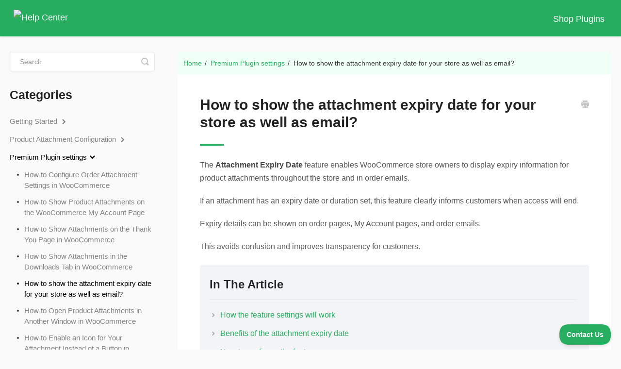

--- FILE ---
content_type: text/html; charset=utf-8
request_url: https://docs.thedotstore.com/article/375-how-to-show-attachment-expiry-date-for-your-store-as-well-as-email
body_size: 13591
content:


<!DOCTYPE html>
<html>
    
<head>
    <meta charset="utf-8"/>
    <title>How to show the attachment expiry date for your store as well as email? - Help Center</title>
    <meta name="viewport" content="width=device-width, maximum-scale=1"/>
    <meta name="apple-mobile-web-app-capable" content="yes"/>
    <meta name="format-detection" content="telephone=no">
    <meta name="description" content="The Attachment Expiry Date feature enables WooCommerce store owners to display expiry information for product attachments throughout the store and in order emai"/>
    <meta name="author" content="Thedotstore"/>
    <link rel="canonical" href="https://docs.thedotstore.com/article/375-how-to-show-attachment-expiry-date-for-your-store-as-well-as-email"/>
    
        
   
            <meta name="twitter:card" content="summary"/>
            <meta name="twitter:title" content="How to show the attachment expiry date for your store as well as email?" />
            <meta name="twitter:description" content="The Attachment Expiry Date feature enables WooCommerce store owners to display expiry information for product attachments throughout the store and in order emai"/>


    

    
        <link rel="stylesheet" href="//d3eto7onm69fcz.cloudfront.net/assets/stylesheets/launch-1769681021947.css">
    
    <style>
        body { background: #fafafa; }
        .navbar .navbar-inner { background: #26ad60; }
        .navbar .nav li a, 
        .navbar .icon-private-w  { color: #ffffff; }
        .navbar .brand, 
        .navbar .nav li a:hover, 
        .navbar .nav li a:focus, 
        .navbar .nav .active a, 
        .navbar .nav .active a:hover, 
        .navbar .nav .active a:focus  { color: #ffffff; }
        .navbar a:hover .icon-private-w, 
        .navbar a:focus .icon-private-w, 
        .navbar .active a .icon-private-w, 
        .navbar .active a:hover .icon-private-w, 
        .navbar .active a:focus .icon-private-w { color: #ffffff; }
        #serp-dd .result a:hover,
        #serp-dd .result > li.active,
        #fullArticle strong a,
        #fullArticle a strong,
        .collection a,
        .contentWrapper a,
        .most-pop-articles .popArticles a,
        .most-pop-articles .popArticles a:hover span,
        .category-list .category .article-count,
        .category-list .category:hover .article-count { color: #27ae60; }
        #fullArticle, 
        #fullArticle p, 
        #fullArticle ul, 
        #fullArticle ol, 
        #fullArticle li, 
        #fullArticle div, 
        #fullArticle blockquote, 
        #fullArticle dd, 
        #fullArticle table { color:#585858; }
    </style>
    
        <link rel="stylesheet" href="//s3.amazonaws.com/helpscout.net/docs/assets/5ad9db7c042863075092a2a2/attachments/68ca9fd1aae5c75b7974489f/helpscout-doc.css">
    
    <link rel="apple-touch-icon-precomposed" href="//d33v4339jhl8k0.cloudfront.net/docs/assets/5ad9db7c042863075092a2a2/images/66bc4c9465e01777a9333cd2/dotstore.png">
    <link rel="shortcut icon" type="image/png" href="//d33v4339jhl8k0.cloudfront.net/docs/assets/5ad9db7c042863075092a2a2/images/654c778a00e96206bf000d9c/DS-200.png">
    <!--[if lt IE 9]>
    
        <script src="//d3eto7onm69fcz.cloudfront.net/assets/javascripts/html5shiv.min.js"></script>
    
    <![endif]-->
    
        <script type="application/ld+json">
        {"@context":"https://schema.org","@type":"WebSite","url":"https://docs.thedotstore.com","potentialAction":{"@type":"SearchAction","target":"https://docs.thedotstore.com/search?query={query}","query-input":"required name=query"}}
        </script>
    
        <script type="application/ld+json">
        {"@context":"https://schema.org","@type":"BreadcrumbList","itemListElement":[{"@type":"ListItem","position":1,"name":"Help Center","item":"https://docs.thedotstore.com"},{"@type":"ListItem","position":2,"name":"Product Attachment","item":"https://docs.thedotstore.com/collection/349-product-attachment"},{"@type":"ListItem","position":3,"name":"How to show the attachment expiry date for your store as well as email?","item":"https://docs.thedotstore.com/article/375-how-to-show-attachment-expiry-date-for-your-store-as-well-as-email"}]}
        </script>
    
    
        <meta http-equiv='content-language' content='en-US'>
<style>
.container-fluid {max-width: 1280px;}
#docsSearch{margin-bottom:40px;}
.navbar .nav .active a, .navbar .nav .active a:hover{font-weight: 600;}
.widget{margin:0 0 45px;background:#fff;box-shadow:0 2px 6px 0 rgb(0 0 0 / 4%),0 2px 40px 0 rgb(0 0 0 / 10%);border-radius:8px;padding:21px}
p.cslp{color:#000;}
.widget--discount-offer{padding:0;}
.widget--discount-offer a img{border: 1px solid #27ae60;border-radius: 10px;}
.contentWrapper iframe{width:100%;height:315px;}
.widget--product{background-image:url("https://www.thedotstore.com/wp-content/uploads/sites/1417/2023/09/Bg-Effect-with-Color.png");background-repeat:no-repeat;background-size:cover;color:#000;text-align:center;padding:0;border-radius:8px;box-shadow:0 2px 6px 0 rgb(0 0 0 / 4%),0 2px 40px 0 rgb(0 0 0 / 10%)}
.widget--product .widget__content{padding:15px 22.5px 30px}
p.widget__learn-more a{color:#fff;text-decoration:underline}
.widget__content .btn{font-weight:700;font-size:13px;line-height:18px;color:#fff;text-decoration:none;text-transform:uppercase;padding:12px 26px;border-radius:8px;outline:0!important;outline-offset:0;border:none;white-space:normal;background-color:#27AE60;text-shadow:none;background-image:none;}
.widget--support .btn{font-weight:700;font-size:14px;line-height:18px;color:#fff;text-decoration:none;padding:12px 24px;border-radius:8px;outline:0!important;outline-offset:0;border:none;white-space:normal;text-shadow:none;background:#27AE60!important}
.widget p{font-size:14px;margin:0 0 22.5px}
.widget h2{font-size:22px}
.widget--product .widget__learn-more{margin:7.5px 0 0;display:block}
.widget--product img{margin-top:20px;}
span#custom-support-link{font-size:14px;}
span#custom-support-link a{color:#fc8a78;font-weight:500;}
a.btn.btn--small.ar-ft-btn{margin-top:12px;}
a.btn.btn--small.ar-ft-btn{color:#fff!important;margin-top:12px;font-weight:500;font-size:13px;line-height:18px;color:#fff;text-decoration:none;padding:11px 34px;border-radius:25px;outline:0!important;outline-offset:0;border:none;white-space:normal;background:#27AE60!important;text-shadow:none;text-transform:uppercase;}
.articleFoot time.lu{float:right;margin-top:80px;}
.container-fluid a.brand img{ max-width: 100%; vertical-align: middle; padding-left: 8px; padding-bottom: 3px;width:280px!important;}
#fullArticle li ul,#fullArticle li ol{margin:6px 0 10px 20px;}
#fullArticle li ul li,#fullArticle li ol li{margin:0 0 4px;}
#fullArticle table tr td, #fullArticle table tr th {
  border: 1px solid #0000001f;
vertical-align: middle;
}
#fullArticle table tr th {
background-color: #f5f5f5;
}

.hs-table p {    margin-top: 0;}
.articleFoot time.lu {display: none;}

#fullArticle .callout ol {
    list-style-type: none;
    margin: 0;
}
#fullArticle .callout h2 {
    border-bottom: 1px solid #dadada;
    padding-bottom: 15px;
}
#fullArticle .callout {
    background: #F3F4F6;
    border: none !important;
    border-radius: 5px;
}
#fullArticle .callout ol li:before {
    content: "\e603";
    color: #A7A7A7;
    margin-right: 6px;
    font-family: helpscout-docs3;
}
#fullArticle .callout ol ol {
    list-style-type: none;
margin-left: 20px;
}
a.cta_button {
    background-color: #27ae69;
    color: #fff;
    font-size: 20px;
    padding: 10px 24px;
    border-radius: 8px;
    text-align: center;
    display: block;
    width: 260px;
    margin: 0 auto;
    text-decoration: none;
text-transform: uppercase;
}
#fullArticle hr {border-top: 1px solid #dde0e5;}
/* Doc Image Frame Style */
#fullArticle p:has(> img), #fullArticle figure{position:relative;display:table;margin-left:auto;margin-right:auto;margin-bottom:25px;}
#fullArticle p:has(> img)::before, #fullArticle figure::before{content:"";position:absolute;top:0;left:0;width:100%;display:inline-block;height:30px;background-image:url('https://www.thedotstore.com/wp-content/uploads/sites/1417/2023/11/admin-bar-dots.svg');background-position:20px;background-repeat:no-repeat;background-size:40px;}
#fullArticle p > img, #fullArticle figure img{border:none;border-top:30px solid #d5d7dd;padding:20px;-webkit-box-shadow:0px 10px 40px rgb(111 137 163 / 15%);box-shadow:0px 10px 40px rgb(111 137 163 / 15%);border-radius:10px;margin:0 0 35px;}

/* Doc CTA Banner Style */
#fullArticle div a img {
    border: 0;
    padding: 0;
}
.start_trial_container {
text-align: center;
    border: 1px solid #dadada;
    padding: 20px; background-color: #F0FCF5; border-radius: 10px;
}
.start_trial_container p {
font-size: 18px;
    max-width: 80%;
    text-align: center;
    margin: 0 auto;
}

.button_container a{
padding: 8px 20px;
    color: #000000;
    border-radius: 8px;
    margin-top: 15px;
    float: l;
    display: inline-block;
    border: 1px solid #FFC107;
}
.active_button {
background-color: #FFC107;
    padding: 8px 17px;
    color: #000;
    border-radius: 8px;
    margin-top: 15px;
    display: inline-block;
    margin-left: 18px;font-weight: 600;
}

/* BF 2025 offer css */
.widget--discount-offer{padding:0;}
.doc-hellobar-content{background-color:#db0101;padding:20px 0;}
.doc-hellobar-content .container-fluid{display:-webkit-box;display:-ms-flexbox;display:flex;-webkit-box-pack:center;-ms-flex-pack:center;justify-content:center;-ms-flex-wrap:wrap;flex-wrap:wrap;-webkit-box-align:center;-ms-flex-align:center;align-items:center;gap:20px;}
.doc-hellobar-content p{color:#fff;font-size:18px;line-height:normal;margin:0;}
.doc-hellobar-content a{color:#000;background-color:#ffc107;border:1px solid #ffc107;padding:8px 18px;border-radius:5px;text-decoration:none;font-size:18px;line-height:normal;font-weight:600;-webkit-transition:all .3s linear;-o-transition:all .3s linear;transition:all .3s linear;}
.doc-hellobar-content a:hover{border-color:#ffd602;background-color:#ffd602;}
.doc-hellobar-content p .hellobar-coupon{color:#fff;background-color:#27ae60;border:1px dashed #fff;padding:5px 8px;border-radius:4px;margin:5px 0 5px 8px;display:inline-block;}

@media screen and (max-width: 768px){
	.container-fluid a.brand img{width:190px!important;}
}
</style>
<script src="https://cdnjs.cloudflare.com/ajax/libs/jquery/3.3.1/jquery.min.js"></script>
<script type="text/javascript">
jQuery(document).ready(function($) {
// Add smooth scrolling when click on hash links
jQuery('a[href*="#"]').on('click', function(event) {
    if (this.hash !== "") {
        event.preventDefault();
        let hash = this.hash;

        jQuery('html, body').animate({
            scrollTop: jQuery(hash).offset().top
        }, function(){
            window.location.hash = hash;
        });
    }
});

jQuery("#sidebar").append('<div class="sb-main"></div>');
var $collectionIdInput = jQuery('input[name="collectionId"]');
var collectionId = '';

if ($collectionIdInput.length && typeof $collectionIdInput.val() !== 'undefined' && $collectionIdInput.val() !== null) {
    collectionId = $collectionIdInput.val().toString();
}

var f_data_flag = false;
var plugin_data_flag = true;

if( collectionId === "5f3fa1e32c7d3a352e912c8d" ){
    var pl_img = 'https://www.thedotstore.com/wp-content/uploads/sites/1417/2024/01/product-attachment-plugin-icon-256.png';
    var pl_name = 'Product Attachment for WooCommerce';
    var free_trial_link = 'https://bit.ly/3vWUNiI';
    var pl_link = 'https://bit.ly/3vWUNiI';
    f_data_flag = true;
}
if( collectionId === "6569b9d3008e6f218e46ab00" ){
    var pl_img = 'https://www.thedotstore.com/wp-content/uploads/sites/1417/2024/02/attribute-stock-plugin-icon-256.png';
    var pl_name = 'Attribute Stock For WooCommerce';
    var free_trial_link = 'https://bitly.ws/3dnHq';
    var pl_link = 'https://bitly.ws/3dnHq';
    f_data_flag = true;
}
if( collectionId === "63ee0bd7746fc62f21211496" ){
    var pl_img = 'https://www.thedotstore.com/wp-content/uploads/sites/1417/2024/10/Min-Max-Plugin-Icon-256.png';
    var pl_name = 'Min/Max Quantity for WooCommerce';
    var free_trial_link = 'https://www.thedotstore.com/min-and-max-quantity-for-woocommerce/?utm_source=docs&utm_medium=doc&utm_campaign=doc_page&utm_id=doc_sidebar';
    var pl_link = 'https://www.thedotstore.com/min-and-max-quantity-for-woocommerce/?utm_source=docs&utm_medium=doc&utm_campaign=doc_page&utm_id=doc_sidebar';
    f_data_flag = true;
}
if( collectionId === "659d2ee1ce3e1e0eca455c39" ){
    var pl_img = 'https://www.thedotstore.com/wp-content/uploads/sites/1417/2024/04/local-pickup-plugin-icon-256.png';
    var pl_name = 'Local Pickup For WooCommerce';
    var free_trial_link = 'https://bit.ly/3wauhFo';
    var pl_link = 'https://bit.ly/3wauhFo';
    f_data_flag = true;
}
if( collectionId === "66274d459d250919f9e27e7c" ){
    var pl_img = 'https://www.thedotstore.com/wp-content/uploads/sites/1417/2024/04/request-quote-plugin-icon.png';
    var pl_name = 'Request Quote For WooCommerce';
    var free_trial_link = 'https://www.thedotstore.com/request-quote-for-woocommerce/?utm_source=docs&utm_medium=doc&utm_campaign=doc_page&utm_id=doc_sidebar';
    var pl_link = 'https://www.thedotstore.com/request-quote-for-woocommerce/?utm_source=docs&utm_medium=doc&utm_campaign=doc_page&utm_id=doc_sidebar';
    f_data_flag = true;
}
if( collectionId === "5d4a7ffc0428635a6ec89f65" ){
    var pl_img = 'https://www.thedotstore.com/wp-content/uploads/sites/1417/2024/01/flat-rate-plugin-icon-256.png';
    var pl_name = 'Flat Rate Shipping Plugin For WooCommerce';
    var free_trial_link = 'https://bit.ly/3sk5Ss4';
    var pl_link = 'https://bit.ly/3sk5Ss4';
    f_data_flag = true;
}
if( collectionId === "5d52a93e2c7d3a68825e94e3" ){
    var pl_img = 'https://www.thedotstore.com/wp-content/uploads/sites/1417/2024/01/extra-fee-plugin-icon-256.png';
    var pl_name = 'WooCommerce Extra Fees Plugin';
    var free_trial_link = 'https://bit.ly/39OBcss';
    var pl_link = 'https://bit.ly/39OBcss';
    f_data_flag = true;

var article_url = '';
article_url = jQuery('.articleRatings').attr('data-article-url');
var parts = article_url.split("/");
var last_part = parts[parts.length-1];

if ( last_part === "1138-use-cases" ) {
    jQuery('.nav.nav-list li').find('a[href*="/category/1097-example-scenarios"]').parent().addClass('active');
}
}
if( collectionId === "5e29712c04286364bc944b2a" ){
    var pl_img = 'https://www.thedotstore.com/wp-content/uploads/sites/1417/2024/01/discount-rule-plugin-icon-256.png';
    var pl_name = 'WooCommerce Dynamic Pricing and Discount Rules';
    var free_trial_link = 'https://bit.ly/3ypAsnG';
    var pl_link = 'https://bit.ly/3ypAsnG';
    f_data_flag = true;
}
if( collectionId === "5e0476852c7d3a7e9ae5826f" ){
    var pl_img = 'https://www.thedotstore.com/wp-content/uploads/sites/1417/2024/01/product-finder-plugin-icon-256.png';
    var pl_name = 'Product Finder for WooCommerce';
    var free_trial_link = 'https://bit.ly/3wdw2O8';
    var pl_link = 'https://bit.ly/3wdw2O8';
    f_data_flag = true;
}
if( collectionId === "622a0e182ce7ed0fb0913d78" ){
    var pl_img = 'https://www.thedotstore.com/wp-content/uploads/sites/1417/2025/05/advanced-usps-shipping-method-plugin-icon-256.png';
    var pl_name = 'Advanced USPS Shipping Plugin';
    var free_trial_link = 'https://bit.ly/43rD2Yv';
    var pl_link = 'https://bit.ly/43rD2Yv';
    f_data_flag = true;
}
if( collectionId === "5e01f73e04286364bc9335ac" ){
    var pl_img = 'https://www.thedotstore.com/wp-content/uploads/sites/1417/2024/01/size-chart-plugin-icon-256.png';
    var pl_name = 'Product Size Charts Plugin for WooCommerce';
    var free_trial_link = 'https://bit.ly/3yphMok';
    var pl_link = 'https://bit.ly/3yphMok';
    f_data_flag = true;
}
if( collectionId === "5d9346d32c7d3a7e9ae1d9a3" ){
    var pl_img = 'https://www.thedotstore.com/wp-content/uploads/sites/1417/2024/01/fraud-prevention-plugin-icon-256.png';
    var pl_name = 'WooCommerce Fraud Prevention Plugin';
    var free_trial_link = 'https://bit.ly/3918vrQ';
    var pl_link = 'https://bit.ly/3918vrQ';
    f_data_flag = true;
}
if( collectionId === "5dee4ad104286364bc92a2b9" ){
    var pl_img = 'https://www.thedotstore.com/wp-content/uploads/sites/1417/2024/01/hide-shipping-plugin-icon-256.png';
    var pl_name = 'Hide Shipping Method For WooCommerce';
    var free_trial_link = 'https://bit.ly/3yoMHkp';
    var pl_link = 'https://bit.ly/3yoMHkp';
    f_data_flag = true;
}
if( collectionId === "5e0315242c7d3a7e9ae58049" ){
    var pl_img = 'https://www.thedotstore.com/wp-content/uploads/sites/1417/2024/01/banner-management-plugin-icon-256.png';
    var pl_name = 'WooCommerce Banner Management Plugin';
    var free_trial_link = 'https://bit.ly/3PaRKLu';
    var pl_link = 'https://bit.ly/3PaRKLu';
    f_data_flag = true;
}
if( collectionId === "5dee409204286364bc92a231" ){
    var pl_img = 'https://www.thedotstore.com/wp-content/uploads/sites/1417/2024/01/digital-goods-plugin-icon-256.png';
    var pl_name = 'WooCommerce Checkout for Digital Goods';
    var free_trial_link = 'https://bit.ly/3ypHqsV';
    var pl_link = 'https://bit.ly/3ypHqsV';
    f_data_flag = true;
}
if( collectionId === "5e033fe104286364bc9338ee" ){
    var pl_img = 'https://www.thedotstore.com/wp-content/uploads/sites/1417/2024/01/mass-creator-plugin-icon-256.png';
    var pl_name = 'Mass Pages Posts Creator for WordPress';
    var free_trial_link = 'https://bit.ly/38b6rO2';
    var pl_link = 'https://bit.ly/38b6rO2';
    f_data_flag = true;
}
if( collectionId === "6202021f39e5d05141b6750c" ){
    var pl_img = 'https://www.thedotstore.com/wp-content/uploads/sites/1417/2024/01/product-sample-plugin-icon-256.png';
    var pl_name = 'Product Sample for WooCommerce';
    var free_trial_link = 'https://www.thedotstore.com/product-sample-woocommerce/?utm_source=docs&utm_medium=doc&utm_campaign=doc_page&utm_id=doc_sidebar';
    var pl_link = 'https://www.thedotstore.com/product-sample-woocommerce/?utm_source=docs&utm_medium=doc&utm_campaign=doc_page&utm_id=doc_sidebar';
    f_data_flag = true;
}
if( collectionId === "62316c842ce7ed0fb0915d66" ){
    var pl_img = 'https://www.thedotstore.com/wp-content/uploads/sites/1417/2024/01/conditional-payments-plugin-icon-256.png';
    var pl_name = 'Conditional Payments For Woocommerce';
    var free_trial_link = 'https://www.thedotstore.com/conditional-payments-for-woocommerce/';
    var pl_link = 'https://www.thedotstore.com/conditional-payments-for-woocommerce/';
    f_data_flag = true;
}

if( collectionId === "62b1a065e13ae052a9d690a0" ){
    var pl_img = 'https://www.thedotstore.com/wp-content/uploads/sites/1417/2024/01/ecommerce-tracking-plugin-icon-256.png';
    var pl_name = 'Enhanced Ecommerce Google Analytics for WooCommerce';
    var free_trial_link = 'https://www.thedotstore.com/woocommerce-enhanced-ecommerce-analytics-integration-with-conversion-tracking/';
    var pl_link = 'https://www.thedotstore.com/woocommerce-enhanced-ecommerce-analytics-integration-with-conversion-tracking/';
    f_data_flag = true;
}

if( collectionId === "62e8c698a979fe27aeb4b098" ){
    var pl_img = 'https://www.thedotstore.com/wp-content/uploads/sites/1417/2024/01/menu-manager-plugin-icon-256.png';
    var pl_name = 'Advance Menu Manager for WordPress';
    var free_trial_link = 'https://www.thedotstore.com/advance-menu-manager-wordpress/';
    var pl_link = 'https://www.thedotstore.com/advance-menu-manager-wordpress/';
    f_data_flag = true;
}
if( collectionId === "6633a7ff4c3ddc1d4e7a2ba8" ){
    var pl_img = 'https://www.thedotstore.com/wp-content/uploads/sites/1417/2024/08/revenue_booster.png';
    var pl_name = 'Revenue Booster for WooCommerce';
    var free_trial_link = 'https://www.thedotstore.com/revenue-booster-for-woocommerce/';
    var pl_link = 'https://www.thedotstore.com/revenue-booster-for-woocommerce/';
    f_data_flag = true;
    plugin_data_flag = true;
}
if( collectionId === "5d4a784d0428635a6ec89f20" ){
    f_data_flag = true;
    plugin_data_flag = false;
}
if( collectionId === "6633a7ff4c3ddc1d4e7a2ba8" ){
    f_data_flag = true;
    plugin_data_flag ='free';
}

if( f_data_flag === true ){
    if( plugin_data_flag === true ){
         jQuery("#sidebar .sb-main").append('<div class="widget widget--product"><img width="100" src="'+ pl_img +'"><div class="widget__content"><h2>'+ pl_name +'</h2><p>Not got the plugin yet? Get instant access right now.</p><a href="'+ free_trial_link +'" class="btn">Buy Now</a></div></div>');
    }
if( plugin_data_flag === 'free' ){
         jQuery("#sidebar .sb-main").append('<div class="widget widget--product"><img width="100" src="'+ pl_img +'"><div class="widget__content"><h2>'+ pl_name +'</h2><p>Not got the plugin yet? Get instant access right now.</p><a href="'+ free_trial_link +'" class="btn">Download Now</a></div></div>');
    }
    if (window.location.href.indexOf("article") > -1) {
        jQuery('#main-content .contentWrapper').append('<span id="custom-support-link"><a href="https://www.thedotstore.com/support-ticket/"><img src="https://www.thedotstore.com/wp-content/uploads/sites/1417/2024/10/Doc-site-Support-CTA-Banner.png" alt="get support" target="_blank"></a></div></span>');
    }
}

jQuery("#sidebar .sb-main").append('<div class="widget widget--support"><h2>Still need help?</h2><p>If you haven\'t found what you\'re looking for in this article, please create support.</p><a href="https://www.thedotstore.com/support-ticket/" class="btn btn--small ">Get Support</a></div>');

});

</script>

<script type="text/javascript">!function(e,t,n){function a(){var e=t.getElementsByTagName("script")[0],n=t.createElement("script");n.type="text/javascript",n.async=!0,n.src="https://beacon-v2.helpscout.net",e.parentNode.insertBefore(n,e)}if(e.Beacon=n=function(t,n,a){e.Beacon.readyQueue.push({method:t,options:n,data:a})},n.readyQueue=[],"complete"===t.readyState)return a();e.attachEvent?e.attachEvent("onload",a):e.addEventListener("load",a,!1)}(window,document,window.Beacon||function(){});</script>
<script type="text/javascript">window.Beacon('init', 'afe1c188-3c3b-4c5f-9dbd-87329301c920')</script>

<script type="text/javascript">
    jQuery(document).ready(function(){
        // Update menu and logo URLs
        var homeLink = document.querySelector('#home a');
        var logoLink = document.querySelector('.navbar-inner .brand');
        var logoSrcLink = document.querySelector('.navbar-inner .brand img');
        if (homeLink) {
            homeLink.href = 'https://www.thedotstore.com/plugins/';
        }
        if (logoLink) {
            logoLink.href = '//docs.thedotstore.com/';
        }
        if (logoSrcLink) {
            logoSrcLink.src = 'https://www.thedotstore.com/wp-content/uploads/sites/1417/2024/02/dotstore-help-center-logo-2.png';
        }

        // Set common categories icons
        jQuery('.category-list .category').each(function() {
            var getURL = jQuery(this).attr('href');
            
            // Set faq icon for match category
            if (getURL.indexOf('faqs') !== -1) {
                jQuery(this).css('background-image', 'url("https://www.thedotstore.com/wp-content/themes/dotstore-revamp/assets/src/images/helo-doc-images/faqs-icon.png")');
            }

            // Set getting started icon for match category
            if (getURL.indexOf('getting-started') !== -1) {
                jQuery(this).css('background-image', 'url("https://www.thedotstore.com/wp-content/themes/dotstore-revamp/assets/src/images/helo-doc-images/getting-started-icon.png")');
            }

            // Set plugin settings icon for match category
            if (getURL.indexOf('plugin-settings') !== -1) {
                jQuery(this).css('background-image', 'url("https://www.thedotstore.com/wp-content/themes/dotstore-revamp/assets/src/images/helo-doc-images/plugin-settings-icon.png")');
            }

            // Set tutorial icon for match category
            if (getURL.indexOf('tutorials') !== -1) {
                jQuery(this).css('background-image', 'url("https://www.thedotstore.com/wp-content/themes/dotstore-revamp/assets/src/images/helo-doc-images/tutorials-icon.png")');
            }

            // Set developer guide icon for match category
            if (getURL.indexOf('developer-guide') !== -1) {
                jQuery(this).css('background-image', 'url("https://www.thedotstore.com/wp-content/themes/dotstore-revamp/assets/src/images/helo-doc-images/developer-guide-icon.png")');
            }

            // Set translation icon for match category
            if (getURL.indexOf('translation') !== -1) {
                jQuery(this).css('background-image', 'url("https://www.thedotstore.com/wp-content/themes/dotstore-revamp/assets/src/images/helo-doc-images/translation-icon.png")');
            }

            // Set advanced settings icon for match category
            if (getURL.indexOf('types-of-advanced-fees-price-rules') !== -1) {
                jQuery(this).css('background-image', 'url("https://www.thedotstore.com/wp-content/themes/dotstore-revamp/assets/src/images/helo-doc-images/advanced-settings-icon.png")');
            }

            // Set conditional rules icon for match category
            if (getURL.indexOf('types-of-conditional-fee-rule') !== -1) {
                jQuery(this).css('background-image', 'url("https://www.thedotstore.com/wp-content/themes/dotstore-revamp/assets/src/images/helo-doc-images/conditional-rules-icon.png")');
            }

            // Set general settings icon for match category
            if (getURL.indexOf('general-settings') !== -1) {
                jQuery(this).css('background-image', 'url("https://www.thedotstore.com/wp-content/themes/dotstore-revamp/assets/src/images/helo-doc-images/general-settings-icon.png")');
            }

            // Set example scenarios icon for match category
            if ( getURL.indexOf('example-scenarios') !== -1 || getURL.indexOf('use-cases') !== -1 ) {
                jQuery(this).css('background-image', 'url("https://www.thedotstore.com/wp-content/themes/dotstore-revamp/assets/src/images/helo-doc-images/example-scenarios-icon.png")');
            }

            // Set video tutorials icon for match category
            if (getURL.indexOf('video-tutorials') !== -1) {
                jQuery(this).css('background-image', 'url("https://www.thedotstore.com/wp-content/themes/dotstore-revamp/assets/src/images/helo-doc-images/video-tutorials-icon.png")');
            }

        });
    });

window.addEventListener('DOMContentLoaded', function() {
    //Breadcrumb
    // Helper to create breadcrumb item
    function createCrumb(label, href, isLast = false) {
        const li = document.createElement('li');
        li.style.marginRight = '8px';

        if (isLast) {
            li.textContent = label;
        } else {
            const a = document.createElement('a');
            a.href = href;
            a.textContent = label;
            a.style.textDecoration = 'none';
            a.style.color = '#27AE60';
            li.appendChild(a);
            li.insertAdjacentHTML('beforeend', ' / ');
        }
        return li;
    }

    // Create breadcrumb container
    const breadcrumbContainer = document.createElement('nav');
    breadcrumbContainer.setAttribute('aria-label', 'breadcrumb');
    breadcrumbContainer.setAttribute('class', 'helpsdoc-breadcrumb');


    const breadcrumbList = document.createElement('ol');
    breadcrumbList.style.listStyle = 'none';
    breadcrumbList.style.display = 'flex';
    breadcrumbList.style.flexWrap = 'wrap';
    breadcrumbList.style.padding = '0';
    breadcrumbList.style.margin = '0';

    // Add Home link
    breadcrumbList.appendChild(createCrumb('Home', '//docs.thedotstore.com'));

    // Detect active category from sidebar
    const activeCategoryLink = document.querySelector('.nav.nav-list li.active a');
    let categoryLabel = '', categoryHref = '';
    if (activeCategoryLink) {
        categoryLabel = activeCategoryLink.textContent.trim().replace(/\s+$/, '');
        categoryHref = activeCategoryLink.href;
        breadcrumbList.appendChild(createCrumb(categoryLabel, categoryHref));
    }

    // Get current article title
    let pageTitle = document.querySelector('h1');
    pageTitle = pageTitle ? pageTitle.textContent.trim() : document.title;

    // Only add page title if it's different from category
    if (pageTitle && pageTitle.toLowerCase() !== categoryLabel.toLowerCase()) {
        breadcrumbList.appendChild(createCrumb(pageTitle, window.location.href, true));
    } else {
        // If it's a category page, just mark the category as last item
        const lastCrumb = breadcrumbList.lastElementChild;
        if (lastCrumb) {
            lastCrumb.innerHTML = categoryLabel; // Remove link and arrow
        }
    }

    // Finalize breadcrumb and insert after .navbar-inner

    breadcrumbContainer.appendChild(breadcrumbList);
    const navbarInner = document.querySelector('#main-content');
    navbarInner.prepend(breadcrumbContainer);

    //Navigation accordion
    const categoryLinks = document.querySelectorAll('.nav.nav-list li > a');
    const currentURL = window.location.href;

    categoryLinks.forEach(link => {
      const categoryURL = link.href;
      const parentLi = link.closest('li');

      fetch(categoryURL)
        .then(response => response.text())
        .then(htmlString => {
          const parser = new DOMParser();
          const doc = parser.parseFromString(htmlString, 'text/html');
          const articleLinks = doc.querySelectorAll('.articleList a');

          if (!articleLinks.length) return;

          const articles = Array.from(articleLinks).map(link => ({
            title: link.textContent.trim(),
            url: link.href
          }));

          const subList = document.createElement('ul');
          subList.classList.add('toc-sublist');

          let isCurrentArticle = false;

          articles.forEach(article => {
            const li = document.createElement('li');
            const a = document.createElement('a');
            a.href = article.url;
            a.textContent = article.title;

            if (currentURL === article.url) {
              li.classList.add('current-article');
              isCurrentArticle = true;
            }

            li.appendChild(a);
            subList.appendChild(li);
          });

          // Attach sublist to <li>
          parentLi.appendChild(subList);

          // Show sublist if this category is active or current article is found
          if (parentLi.classList.contains('active') || isCurrentArticle) {
            subList.style.display = 'block';
            parentLi.classList.add('open');
          } else {
            subList.style.display = 'none';
          }

          // Add toggle behavior with exclusive open
          link.addEventListener('click', function (e) {
            e.preventDefault();

            const isAlreadyOpen = subList.style.display === 'block';

            // Close all other open sub-lists
            document.querySelectorAll('.nav.nav-list li').forEach(li => {
              const otherSubList = li.querySelector('.toc-sublist');
              if (otherSubList) {
                otherSubList.style.display = 'none';
                li.classList.remove('open');
              }
            });

            // Toggle this one
            if (!isAlreadyOpen) {
              subList.style.display = 'block';
              parentLi.classList.add('open');
            }
          });
        })
        .catch(err => console.error(`Failed to load articles for category: ${categoryURL}`, err));
    });
});
</script>
    
</head>
    
    <body>
        
<header id="mainNav" class="navbar">
    <div class="navbar-inner">
        <div class="container-fluid">
            <a class="brand" href="https://www.thedotstore.com/plugins/">
            
                
                    <img src="//d33v4339jhl8k0.cloudfront.net/docs/assets/5ad9db7c042863075092a2a2/images/65d2ed252cb21c6ca90d9be2/dotstore-help-center-logo-2.png" alt="Help Center" width="300" height="33">
                

            
            </a>
            
                <button type="button" class="btn btn-navbar" data-toggle="collapse" data-target=".nav-collapse">
                    <span class="sr-only">Toggle Navigation</span>
                    <span class="icon-bar"></span>
                    <span class="icon-bar"></span>
                    <span class="icon-bar"></span>
                </button>
            
            <div class="nav-collapse collapse">
                <nav role="navigation"><!-- added for accessibility -->
                <ul class="nav">
                    
                        <li id="home"><a href="/">Shop Plugins <b class="caret"></b></a></li>
                    
                    
                        
                            <li  id="general"><a href="/collection/53-general">General  <b class="caret"></b></a></li>
                        
                            <li  id="flat-rate-shipping"><a href="/collection/81-flat-rate-shipping">Flat Rate Shipping  <b class="caret"></b></a></li>
                        
                            <li  id="extra-fees"><a href="/collection/95-extra-fees">Extra Fees  <b class="caret"></b></a></li>
                        
                            <li  class="active"  id="product-attachment"><a href="/collection/349-product-attachment">Product Attachment  <b class="caret"></b></a></li>
                        
                            <li  id="dynamic-pricing"><a href="/collection/318-dynamic-pricing">Dynamic Pricing  <b class="caret"></b></a></li>
                        
                            <li  id="product-size-charts"><a href="/collection/233-product-size-charts">Product Size Charts  <b class="caret"></b></a></li>
                        
                            <li  id="hide-shipping"><a href="/collection/175-hide-shipping">Hide Shipping  <b class="caret"></b></a></li>
                        
                            <li  id="enhanced-analytics"><a href="/collection/531-enhanced-analytics">Enhanced Analytics  <b class="caret"></b></a></li>
                        
                            <li  id="fraud-preventions"><a href="/collection/146-fraud-preventions">Fraud Preventions  <b class="caret"></b></a></li>
                        
                            <li  id="banner-management"><a href="/collection/252-banner-management">Banner Management  <b class="caret"></b></a></li>
                        
                            <li  id="product-sample"><a href="/collection/470-product-sample">Product Sample  <b class="caret"></b></a></li>
                        
                            <li  id="conditional-payments"><a href="/collection/485-conditional-payments">Conditional Payments  <b class="caret"></b></a></li>
                        
                            <li  id="product-finder"><a href="/collection/278-product-finder">Product Finder  <b class="caret"></b></a></li>
                        
                            <li  id="revenue-booster"><a href="/collection/915-revenue-booster">Revenue Booster  <b class="caret"></b></a></li>
                        
                            <li  id="digital-goods-for-checkout"><a href="/collection/165-digital-goods-for-checkout">Digital Goods for Checkout  <b class="caret"></b></a></li>
                        
                            <li  id="mass-pages-posts-creator"><a href="/collection/266-mass-pages-posts-creator">Mass Pages Posts Creator  <b class="caret"></b></a></li>
                        
                            <li  id="shipping-method-display-style"><a href="/collection/416-shipping-method-display-style">Shipping Method Display Style  <b class="caret"></b></a></li>
                        
                            <li  id="woocommerce-linked-variations"><a href="/collection/492-woocommerce-linked-variations">Woocommerce Linked Variations  <b class="caret"></b></a></li>
                        
                            <li  id="advanced-menu-manager"><a href="/collection/626-advanced-menu-manager">Advanced Menu Manager  <b class="caret"></b></a></li>
                        
                            <li  id="advanced-usps-shipping"><a href="/collection/478-advanced-usps-shipping">Advanced USPS Shipping  <b class="caret"></b></a></li>
                        
                            <li  id="minmax-quantity"><a href="/collection/706-minmax-quantity">Min/Max Quantity  <b class="caret"></b></a></li>
                        
                            <li  id="attribute-stock"><a href="/collection/760-attribute-stock">Attribute Stock  <b class="caret"></b></a></li>
                        
                            <li  id="local-pickup"><a href="/collection/765-local-pickup">Local Pickup  <b class="caret"></b></a></li>
                        
                            <li  id="request-quote"><a href="/collection/895-request-quote">Request Quote  <b class="caret"></b></a></li>
                        
                            <li  id="extra-fees-manager-for-shopify"><a href="/collection/1225-extra-fees-manager-for-shopify">Extra Fees Manager for Shopify  <b class="caret"></b></a></li>
                        
                    
                    
                </ul>
                </nav>
            </div><!--/.nav-collapse -->
        </div><!--/container-->
    </div><!--/navbar-inner-->
</header>
        <section id="contentArea" class="container-fluid">
            <div class="row-fluid">
                <section id="main-content" class="span9">
                    <div class="contentWrapper withRelated">
                        
    
    <article id="fullArticle">
        <h1 class="title">How to show the attachment expiry date for your store as well as email?</h1>
    
        <a href="javascript:window.print()" class="printArticle" title="Print this article" aria-label="Print this Article"><i class="icon-print"></i></a>
        <p>The <strong>Attachment Expiry Date</strong> feature enables WooCommerce store owners to display expiry information for product attachments throughout the store and in order emails.</p>
<p>If an attachment has an expiry date or duration set, this feature clearly informs customers when access will end.</p>
<p>Expiry details can be shown on order pages, My Account pages, and order emails.</p>
<p>This avoids confusion and improves transparency for customers.</p>
<div class="callout">
 <h2 id="-UGUr9">In The Article</h2>
 <ol>
  <li><a href="#How-the-feature-settings-will-work-vFuzW" target="_blank">How the feature settings will work</a></li>
  <li><a href="#Benefits-of-features-hsBmP" target="_blank">Benefits of the attachment expiry date</a></li>
  <li><a href="#How-to-configure-the-feature-YB66n" target="_blank">How to configure the feature</a></li>
  <ol>
   <li><a href="#Step-1-Enable-attachment-expiry-while-creating-attachments-xk9kt" target="_blank">Step 1: Enable attachment expiry while creating attachments</a></li>
   <ol>
    <li><a href="#Option-1-Specific-Date--Time-tHiv9" target="_blank">Option 1: Specific Date &amp; Time</a></li>
    <li><a href="#Option-2-Time-Period-After-Purchase-qw0XN" target="_blank">Option 2: Time Period After Purchase</a></li>
   </ol>
   <li><a href="#Step-2-Available-time-period-options-9rEuv" target="_blank">Step 2: Available time period options</a></li>
   <li><a href="#Step-3-Enable-expiry-date-display-jcQ-t" target="_blank">Step 3: Enable expiry date display</a></li>
  </ol>
  <li><a href="#Where-expiry-dates-appear-s0Llh" target="_blank">Where expiry dates appear</a></li>
  <li><a href="#Business-use-cases-i2c6H" target="_blank">Business use cases</a></li>
  <li><a href="#Conclusion-uNy_1" target="_blank">Conclusion</a></li>
  <li><a href="#FAQs-wj6Db" target="_blank">FAQs</a></li>
 </ol>
</div>
<h2 id="How-the-feature-settings-will-work-vFuzW">How the feature settings will work</h2>
<p>This feature works in two parts:</p>
<ol>
 <li><strong>Setting an expiry date or duration</strong> while creating or editing a product attachment</li>
 <li><strong>Displaying expiry information</strong> on the frontend and in emails</li>
</ol>
<p>When enabled, customers will see:</p>
<ul>
 <li>When the attachment expires</li>
 <li>Why the attachment may no longer be accessible</li>
</ul>
<p>Expiry is calculated automatically based on the <strong>order completion date</strong> and is checked in real time.</p>
<hr role="separator">
<h2 id="Benefits-of-features-hsBmP">Benefits of the attachment expiry date</h2>
<ul>
 <li>Prevents customer confusion when attachments expire</li>
 <li>Clearly communicates access limitations</li>
 <li>Reduces support tickets and refund requests</li>
 <li>Improves trust with transparent messaging</li>
 <li>Ideal for time-limited or licensed content</li>
</ul>
<hr role="separator">
<h2 id="How-to-configure-the-feature-YB66n">How to configure the feature</h2>
<h3 id="Step-1-Enable-attachment-expiry-while-creating-attachments-xk9kt">Step 1: Enable attachment expiry while creating attachments</h3>
<p>When adding or editing a product attachment, you can define its expiry using one of the following methods:</p>
<h4 id="Option-1-Specific-Date--Time-tHiv9">Option 1: Specific Date &amp; Time</h4>
<ul>
 <li>Set an exact date and time when the attachment will expire</li>
 <li>Useful for fixed-access promotions or limited campaigns</li>
</ul>
<h4 id="Option-2-Time-Period-After-Purchase-qw0XN">Option 2: Time Period After Purchase</h4>
<ul>
 <li>Set a duration starting from order completion</li>
 <li>Suitable for flexible access periods</li>
</ul>
<figure style="max-width: 100%; " class="">
 <img src="//d33v4339jhl8k0.cloudfront.net/docs/assets/5ad9db7c042863075092a2a2/images/695b9f685caed3157e42cc2b/file-9FoTrYCi1J.png" alt="date and time settings">
 <figcaption>Attachment exipry date and time</figcaption>
</figure>
<hr role="separator">
<h3 id="Step-2-Available-time-period-options-9rEuv">Step 2: Available time period options</h3>
<p>For <strong>Time Period After Purchase</strong>, you can choose from:</p>
<ul>
 <li>Seconds – very short-term access</li>
 <li>Minutes – brief access</li>
 <li>Hours – same-day access</li>
 <li>Days – multi-day access</li>
 <li>Weeks – weekly access</li>
 <li>Months – long-term access</li>
</ul>
<hr role="separator">
<h3 id="Step-3-Enable-expiry-date-display-jcQ-t">Step 3: Enable expiry date display</h3>
<p>To show expiry information to customers:</p>
<ol>
 <li>Go to <strong>Dashboard → Product Attachment</strong></li>
 <li>Navigate to <strong>Set Expiry Date / Time</strong></li>
 <li>Enable the option to display expiry information</li>
 <li>Save the settings</li>
</ol>
<figure style="max-width: 100%; " class="">
 <img src="//d33v4339jhl8k0.cloudfront.net/docs/assets/5ad9db7c042863075092a2a2/images/695ba00b29c5a2124e534a58/file-xWgwkQUcA8.png" alt="Date and time option">
 <figcaption>Date and time settings</figcaption>
</figure>
<hr role="separator">
<h2 id="Where-expiry-dates-appear-s0Llh">Where expiry dates appear</h2>
<p>When enabled, expiry information is displayed in the following places:</p>
<p>✅&nbsp;<strong>Order Details Pages</strong>&nbsp;- Displays expiry status</p>
<p><img src="//d33v4339jhl8k0.cloudfront.net/docs/assets/5ad9db7c042863075092a2a2/images/694a93b1374165556a6a11ad/file-XSZgbvkBzG.png" style="width: 690px; "></p>
<p>✅&nbsp;<strong>Order Emails</strong>&nbsp;- Includes expiry information in email notifications</p>
<p><img src="//d33v4339jhl8k0.cloudfront.net/docs/assets/5ad9db7c042863075092a2a2/images/694a93ea374165556a6a11ae/file-cXaDSseEui.png" style="width: 610px; "></p>
<p>✅&nbsp;<strong>My Account Pages</strong>&nbsp;- Shows attachment expiry status</p>
<p><img src="//d33v4339jhl8k0.cloudfront.net/docs/assets/5ad9db7c042863075092a2a2/images/694a94110c83682fb4ba8c3b/file-y8Ur9t6Ofm.png" style="width: 643px; "></p>
<p>Once expired, attachments are automatically blocked from access.</p>
<div data-html-block>
 <div class="start_trial_container">
  <h3>Ready to See All Features in Actions?</h3>
  <p>Access our complete advanced features instance, allowing you to configure every feature with real product size chart scenarios.</p>
  <div class="button_container">
   <a alt="" class="center_button" href="https://checkout.freemius.com/plugin/3473/plan/5539/?trial=paid&amp;utm_source=doc&amp;utm_medium=cta_content&amp;utm_id=trial_attach_expiry">Start Free Trial</a><a alt="" class="center_button active_button" href="https://www.thedotstore.com/woocommerce-product-attachment/?utm_source=docs&amp;utm_medium=doc&amp;utm_campaign=doc_page&amp;utm_id=doc_attach_expiry">Buy Now</a>
  </div>
 </div>
</div>
<hr role="separator">
<h2 id="Business-use-cases-i2c6H">Business use cases</h2>
<h3 id="Digital-products-and-licenses-yMiym">Digital products and licenses</h3>
<p>Limit access to files such as licenses, premium guides, or protected downloads.</p>
<h3 id="Online-courses-and-learning-material-E11rm">Online courses and learning material</h3>
<p>Provide time-bound access to study material or reference documents.</p>
<h3 id="Subscription-based-services-d7wuJ">Subscription-based services</h3>
<p>Allow attachment access only during an active subscription period.</p>
<h3 id="Promotional-or-seasonal-content-KuaVt">Promotional or seasonal content</h3>
<p>Expire special offers, coupons, or event-specific documents automatically.</p>
<hr role="separator">
<h2 id="Conclusion-uNy_1">Conclusion</h2>
<p>Displaying attachment expiry dates keeps customers informed and avoids confusion.</p>
<p>It ensures buyers clearly understand access limitations and reduces unnecessary support issues.</p>
<p>This feature is especially valuable for stores offering time-restricted content or licensed materials.</p>
<hr role="separator">
<h2 id="FAQs-wj6Db">FAQs</h2>
<h3 id="What-happens-when-an-attachment-expires-I5L_Z">What happens when an attachment expires?</h3>
<p>Once expired, the attachment becomes inaccessible to customers automatically.</p>
<br>
<h3 id="From-which-date-is-expiry-calculated-YklEt">From which date is the expiry calculated?</h3>
<p>Expiry is calculated from the <strong>order completion date</strong>.</p>
<br>
<h3 id="Will-customers-see-why-an-attachment-is-not-accessible-pK0YP">Will customers see why an attachment is not accessible?</h3>
<p>Yes. Expiry information is displayed wherever enabled, so customers understand the reason.</p>
<br>
<h3 id="Does-expiry-affect-all-attachments-5DKk0">Does expiry affect all attachments?</h3>
<p>No. Only attachments with an expiry date or duration set are affected.</p>
<br>
<h3 id="Can-expiry-details-be-shown-in-emails-f_xXd">Could you show the expiry details in emails?</h3>
<p>Yes. Expiry information can be included in order emails when email attachments are enabled.</p>
    </article>
    
        <div class="articleRatings" data-article-url="https://docs.thedotstore.com/article/375-how-to-show-attachment-expiry-date-for-your-store-as-well-as-email">
            <span class="articleRatings-question">Did this answer your question?</span>
            <span class="articleRatings-feedback">
                <span class="articleRatings-feedback-tick">
                    <svg height="20" viewBox="0 0 20 20" width="20" xmlns="http://www.w3.org/2000/svg">
                        <path d="m8 14a.997.997 0 0 1 -.707-.293l-2-2a.999.999 0 1 1 1.414-1.414l1.293 1.293 4.293-4.293a.999.999 0 1 1 1.414 1.414l-5 5a.997.997 0 0 1 -.707.293" fill="#2CC683" fill-rule="evenodd"/>
                    </svg>
                </span>
                <span class="articleRatings-feedback-message">Thanks for the feedback</span>
            </span>
            <span class="articleRatings-failure">There was a problem submitting your feedback. Please try again later.</span>
            <div class="articleRatings-actions">
                <button class="rateAction rateAction--positive" data-rating="positive">
                    <span class="sr-only">Yes</span>
                    <span class="rating-face">
                        <svg xmlns="http://www.w3.org/2000/svg" width="24" height="24">
                            <path fill-rule="evenodd" d="M5.538 14.026A19.392 19.392 0 0 1 12 12.923c2.26 0 4.432.388 6.462 1.103-1.087 2.61-3.571 4.436-6.462 4.436-2.891 0-5.375-1.825-6.462-4.436zm1.847-3.872a1.846 1.846 0 1 1 0-3.692 1.846 1.846 0 0 1 0 3.692zm9.23 0a1.846 1.846 0 1 1 0-3.692 1.846 1.846 0 0 1 0 3.692z"/>
                        </svg>
                    </span>
                </button>
                <button class="rateAction rateAction--negative" data-rating="negative">
                    <span class="sr-only">No</span>
                    <span class="rating-face">
                        <svg xmlns="http://www.w3.org/2000/svg" width="24" height="24">
                            <path fill-rule="evenodd" d="M7.385 13.846a1.846 1.846 0 1 1 0-3.692 1.846 1.846 0 0 1 0 3.692zm9.23 0a1.846 1.846 0 1 1 0-3.692 1.846 1.846 0 0 1 0 3.692zm-.967 4.95a.992.992 0 0 1-.615-.212c-1.701-1.349-4.364-1.349-6.065 0a.998.998 0 0 1-1.36-.123.895.895 0 0 1 .127-1.3A6.897 6.897 0 0 1 12 15.692c1.555 0 3.069.521 4.266 1.467.41.326.467.909.127 1.3a.982.982 0 0 1-.745.335z"/>
                        </svg>
                    </span>
                </button>
            </div>
        </div>
     

    <section class="articleFoot">
    

    <time class="lu" datetime=2026-01-05 >Last updated on January 5, 2026</time>
    </section>

                    </div><!--/contentWrapper-->
                    
                        <section class="related">
                            <h3>Related Articles</h3>
                            <ul>
                                
                                    <li><a href="/article/369-how-to-add-frontend-product-page-tab-title-and-why-is-it-for"><i class="icon-article-doc"></i><span>How to Set Product Page Tab Title in WooCommerce</span></a></li>
                                
                                    <li><a href="/article/373-how-to-show-attachment-in-downloads-tab"><i class="icon-article-doc"></i><span>How to Show Attachments in the Downloads Tab in WooCommerce</span></a></li>
                                
                                    <li><a href="/article/372-how-to-show-attachment-on-the-thank-you-page"><i class="icon-article-doc"></i><span>How to Show Attachments on the Thank You Page in WooCommerce</span></a></li>
                                
                                    <li><a href="/article/371-how-to-show-attachment-in-my-account-page"><i class="icon-article-doc"></i><span>How to Show Product Attachments on the WooCommerce My Account Page</span></a></li>
                                
                            </ul>
                        </section>
                    
                </section><!--/content-->
                <aside id="sidebar" class="span3">
                 

<form action="/search" method="GET" id="searchBar" class="sm" autocomplete="off">
    
                    <input type="hidden" name="collectionId" value="5f3fa1e32c7d3a352e912c8d"/>
                    <input type="text" name="query" title="search-query" class="search-query" placeholder="Search" value="" aria-label="Search" />
                    <button type="submit">
                        <span class="sr-only">Toggle Search</span>
                        <i class="icon-search"></i>
                    </button>
                    <div id="serp-dd" style="display: none;" class="sb">
                        <ul class="result">
                        </ul>
                    </div>
                
</form>

                
                    <h3>Categories</h3>
                    <ul class="nav nav-list">
                    
                        
                            <li ><a href="/category/352-introduction-getting-started">Getting Started  <i class="icon-arrow"></i></a></li>
                        
                    
                        
                            <li ><a href="/category/1357-product-attachment-configuration">Product Attachment Configuration  <i class="icon-arrow"></i></a></li>
                        
                    
                        
                            <li  class="active" ><a href="/category/353-premium-plugin-settings">Premium Plugin settings  <i class="icon-arrow"></i></a></li>
                        
                    
                        
                            <li ><a href="/category/1201-business-use-cases">Business Use Cases  <i class="icon-arrow"></i></a></li>
                        
                    
                        
                            <li ><a href="/category/832-tutorials">Tutorials  <i class="icon-arrow"></i></a></li>
                        
                    
                        
                            <li ><a href="/category/354-faqs">Faqs  <i class="icon-arrow"></i></a></li>
                        
                    
                        
                            <li ><a href="/category/1358-translation">Translation  <i class="icon-arrow"></i></a></li>
                        
                    
                        
                            <li ><a href="/category/891-developer-guide">Developer Guide  <i class="icon-arrow"></i></a></li>
                        
                    
                        
                            <li ><a href="/category/1360-video-tutorials">Video tutorials  <i class="icon-arrow"></i></a></li>
                        
                    
                    </ul>
                
                </aside><!--/span-->
            </div><!--/row-->
            <div id="noResults" style="display:none;">No results found</div>
            <footer>
                

<p>&copy;
    
        <a href="https://www.thedotstore.com/plugins/">Thedotstore</a>
    
    2026. <span>Powered by <a rel="nofollow noopener noreferrer" href="https://www.helpscout.com/docs-refer/?co=Thedotstore&utm_source=docs&utm_medium=footerlink&utm_campaign=Docs+Branding" target="_blank">Help Scout</a></span>
    
        
    
</p>

            </footer>
        </section><!--/.fluid-container-->
        
        
    <script src="//d3eto7onm69fcz.cloudfront.net/assets/javascripts/app4.min.js"></script>

<script>
// keep iOS links from opening safari
if(("standalone" in window.navigator) && window.navigator.standalone){
// If you want to prevent remote links in standalone web apps opening Mobile Safari, change 'remotes' to true
var noddy, remotes = false;
document.addEventListener('click', function(event) {
noddy = event.target;
while(noddy.nodeName !== "A" && noddy.nodeName !== "HTML") {
noddy = noddy.parentNode;
}

if('href' in noddy && noddy.href.indexOf('http') !== -1 && (noddy.href.indexOf(document.location.host) !== -1 || remotes)){
event.preventDefault();
document.location.href = noddy.href;
}

},false);
}
</script>
        
    </body>
</html>




--- FILE ---
content_type: text/html; charset=utf-8
request_url: https://docs.thedotstore.com/category/352-introduction-getting-started
body_size: 9923
content:


<!DOCTYPE html>
<html>
    
<head>
    <meta charset="utf-8"/>
    <title>Getting Started - Help Center</title>
    <meta name="viewport" content="width=device-width, maximum-scale=1"/>
    <meta name="apple-mobile-web-app-capable" content="yes"/>
    <meta name="format-detection" content="telephone=no">
    <meta name="description" content="Details to help you get started and maximize the plugin&#x27;s features."/>
    <meta name="author" content="Thedotstore"/>
    <link rel="canonical" href="https://docs.thedotstore.com/category/352-introduction-getting-started"/>
    

    
        <link rel="stylesheet" href="//d3eto7onm69fcz.cloudfront.net/assets/stylesheets/launch-1769751203580.css">
    
    <style>
        body { background: #fafafa; }
        .navbar .navbar-inner { background: #26ad60; }
        .navbar .nav li a, 
        .navbar .icon-private-w  { color: #ffffff; }
        .navbar .brand, 
        .navbar .nav li a:hover, 
        .navbar .nav li a:focus, 
        .navbar .nav .active a, 
        .navbar .nav .active a:hover, 
        .navbar .nav .active a:focus  { color: #ffffff; }
        .navbar a:hover .icon-private-w, 
        .navbar a:focus .icon-private-w, 
        .navbar .active a .icon-private-w, 
        .navbar .active a:hover .icon-private-w, 
        .navbar .active a:focus .icon-private-w { color: #ffffff; }
        #serp-dd .result a:hover,
        #serp-dd .result > li.active,
        #fullArticle strong a,
        #fullArticle a strong,
        .collection a,
        .contentWrapper a,
        .most-pop-articles .popArticles a,
        .most-pop-articles .popArticles a:hover span,
        .category-list .category .article-count,
        .category-list .category:hover .article-count { color: #27ae60; }
        #fullArticle, 
        #fullArticle p, 
        #fullArticle ul, 
        #fullArticle ol, 
        #fullArticle li, 
        #fullArticle div, 
        #fullArticle blockquote, 
        #fullArticle dd, 
        #fullArticle table { color:#585858; }
    </style>
    
        <link rel="stylesheet" href="//s3.amazonaws.com/helpscout.net/docs/assets/5ad9db7c042863075092a2a2/attachments/68ca9fd1aae5c75b7974489f/helpscout-doc.css">
    
    <link rel="apple-touch-icon-precomposed" href="//d33v4339jhl8k0.cloudfront.net/docs/assets/5ad9db7c042863075092a2a2/images/66bc4c9465e01777a9333cd2/dotstore.png">
    <link rel="shortcut icon" type="image/png" href="//d33v4339jhl8k0.cloudfront.net/docs/assets/5ad9db7c042863075092a2a2/images/654c778a00e96206bf000d9c/DS-200.png">
    <!--[if lt IE 9]>
    
        <script src="//d3eto7onm69fcz.cloudfront.net/assets/javascripts/html5shiv.min.js"></script>
    
    <![endif]-->
    
        <script type="application/ld+json">
        {"@context":"https://schema.org","@type":"WebSite","url":"https://docs.thedotstore.com","potentialAction":{"@type":"SearchAction","target":"https://docs.thedotstore.com/search?query={query}","query-input":"required name=query"}}
        </script>
    
        <script type="application/ld+json">
        {"@context":"https://schema.org","@type":"BreadcrumbList","itemListElement":[{"@type":"ListItem","position":1,"name":"Help Center","item":"https://docs.thedotstore.com"},{"@type":"ListItem","position":2,"name":"Product Attachment","item":"https://docs.thedotstore.com/collection/349-product-attachment"},{"@type":"ListItem","position":3,"name":"Getting Started","item":"https://docs.thedotstore.com/category/352-introduction-getting-started"}]}
        </script>
    
    
        <meta http-equiv='content-language' content='en-US'>
<style>
.container-fluid {max-width: 1280px;}
#docsSearch{margin-bottom:40px;}
.navbar .nav .active a, .navbar .nav .active a:hover{font-weight: 600;}
.widget{margin:0 0 45px;background:#fff;box-shadow:0 2px 6px 0 rgb(0 0 0 / 4%),0 2px 40px 0 rgb(0 0 0 / 10%);border-radius:8px;padding:21px}
p.cslp{color:#000;}
.widget--discount-offer{padding:0;}
.widget--discount-offer a img{border: 1px solid #27ae60;border-radius: 10px;}
.contentWrapper iframe{width:100%;height:315px;}
.widget--product{background-image:url("https://www.thedotstore.com/wp-content/uploads/sites/1417/2023/09/Bg-Effect-with-Color.png");background-repeat:no-repeat;background-size:cover;color:#000;text-align:center;padding:0;border-radius:8px;box-shadow:0 2px 6px 0 rgb(0 0 0 / 4%),0 2px 40px 0 rgb(0 0 0 / 10%)}
.widget--product .widget__content{padding:15px 22.5px 30px}
p.widget__learn-more a{color:#fff;text-decoration:underline}
.widget__content .btn{font-weight:700;font-size:13px;line-height:18px;color:#fff;text-decoration:none;text-transform:uppercase;padding:12px 26px;border-radius:8px;outline:0!important;outline-offset:0;border:none;white-space:normal;background-color:#27AE60;text-shadow:none;background-image:none;}
.widget--support .btn{font-weight:700;font-size:14px;line-height:18px;color:#fff;text-decoration:none;padding:12px 24px;border-radius:8px;outline:0!important;outline-offset:0;border:none;white-space:normal;text-shadow:none;background:#27AE60!important}
.widget p{font-size:14px;margin:0 0 22.5px}
.widget h2{font-size:22px}
.widget--product .widget__learn-more{margin:7.5px 0 0;display:block}
.widget--product img{margin-top:20px;}
span#custom-support-link{font-size:14px;}
span#custom-support-link a{color:#fc8a78;font-weight:500;}
a.btn.btn--small.ar-ft-btn{margin-top:12px;}
a.btn.btn--small.ar-ft-btn{color:#fff!important;margin-top:12px;font-weight:500;font-size:13px;line-height:18px;color:#fff;text-decoration:none;padding:11px 34px;border-radius:25px;outline:0!important;outline-offset:0;border:none;white-space:normal;background:#27AE60!important;text-shadow:none;text-transform:uppercase;}
.articleFoot time.lu{float:right;margin-top:80px;}
.container-fluid a.brand img{ max-width: 100%; vertical-align: middle; padding-left: 8px; padding-bottom: 3px;width:280px!important;}
#fullArticle li ul,#fullArticle li ol{margin:6px 0 10px 20px;}
#fullArticle li ul li,#fullArticle li ol li{margin:0 0 4px;}
#fullArticle table tr td, #fullArticle table tr th {
  border: 1px solid #0000001f;
vertical-align: middle;
}
#fullArticle table tr th {
background-color: #f5f5f5;
}

.hs-table p {    margin-top: 0;}
.articleFoot time.lu {display: none;}

#fullArticle .callout ol {
    list-style-type: none;
    margin: 0;
}
#fullArticle .callout h2 {
    border-bottom: 1px solid #dadada;
    padding-bottom: 15px;
}
#fullArticle .callout {
    background: #F3F4F6;
    border: none !important;
    border-radius: 5px;
}
#fullArticle .callout ol li:before {
    content: "\e603";
    color: #A7A7A7;
    margin-right: 6px;
    font-family: helpscout-docs3;
}
#fullArticle .callout ol ol {
    list-style-type: none;
margin-left: 20px;
}
a.cta_button {
    background-color: #27ae69;
    color: #fff;
    font-size: 20px;
    padding: 10px 24px;
    border-radius: 8px;
    text-align: center;
    display: block;
    width: 260px;
    margin: 0 auto;
    text-decoration: none;
text-transform: uppercase;
}
#fullArticle hr {border-top: 1px solid #dde0e5;}
/* Doc Image Frame Style */
#fullArticle p:has(> img), #fullArticle figure{position:relative;display:table;margin-left:auto;margin-right:auto;margin-bottom:25px;}
#fullArticle p:has(> img)::before, #fullArticle figure::before{content:"";position:absolute;top:0;left:0;width:100%;display:inline-block;height:30px;background-image:url('https://www.thedotstore.com/wp-content/uploads/sites/1417/2023/11/admin-bar-dots.svg');background-position:20px;background-repeat:no-repeat;background-size:40px;}
#fullArticle p > img, #fullArticle figure img{border:none;border-top:30px solid #d5d7dd;padding:20px;-webkit-box-shadow:0px 10px 40px rgb(111 137 163 / 15%);box-shadow:0px 10px 40px rgb(111 137 163 / 15%);border-radius:10px;margin:0 0 35px;}

/* Doc CTA Banner Style */
#fullArticle div a img {
    border: 0;
    padding: 0;
}
.start_trial_container {
text-align: center;
    border: 1px solid #dadada;
    padding: 20px; background-color: #F0FCF5; border-radius: 10px;
}
.start_trial_container p {
font-size: 18px;
    max-width: 80%;
    text-align: center;
    margin: 0 auto;
}

.button_container a{
padding: 8px 20px;
    color: #000000;
    border-radius: 8px;
    margin-top: 15px;
    float: l;
    display: inline-block;
    border: 1px solid #FFC107;
}
.active_button {
background-color: #FFC107;
    padding: 8px 17px;
    color: #000;
    border-radius: 8px;
    margin-top: 15px;
    display: inline-block;
    margin-left: 18px;font-weight: 600;
}

/* BF 2025 offer css */
.widget--discount-offer{padding:0;}
.doc-hellobar-content{background-color:#db0101;padding:20px 0;}
.doc-hellobar-content .container-fluid{display:-webkit-box;display:-ms-flexbox;display:flex;-webkit-box-pack:center;-ms-flex-pack:center;justify-content:center;-ms-flex-wrap:wrap;flex-wrap:wrap;-webkit-box-align:center;-ms-flex-align:center;align-items:center;gap:20px;}
.doc-hellobar-content p{color:#fff;font-size:18px;line-height:normal;margin:0;}
.doc-hellobar-content a{color:#000;background-color:#ffc107;border:1px solid #ffc107;padding:8px 18px;border-radius:5px;text-decoration:none;font-size:18px;line-height:normal;font-weight:600;-webkit-transition:all .3s linear;-o-transition:all .3s linear;transition:all .3s linear;}
.doc-hellobar-content a:hover{border-color:#ffd602;background-color:#ffd602;}
.doc-hellobar-content p .hellobar-coupon{color:#fff;background-color:#27ae60;border:1px dashed #fff;padding:5px 8px;border-radius:4px;margin:5px 0 5px 8px;display:inline-block;}

@media screen and (max-width: 768px){
	.container-fluid a.brand img{width:190px!important;}
}
</style>
<script src="https://cdnjs.cloudflare.com/ajax/libs/jquery/3.3.1/jquery.min.js"></script>
<script type="text/javascript">
jQuery(document).ready(function($) {
// Add smooth scrolling when click on hash links
jQuery('a[href*="#"]').on('click', function(event) {
    if (this.hash !== "") {
        event.preventDefault();
        let hash = this.hash;

        jQuery('html, body').animate({
            scrollTop: jQuery(hash).offset().top
        }, function(){
            window.location.hash = hash;
        });
    }
});

jQuery("#sidebar").append('<div class="sb-main"></div>');
var $collectionIdInput = jQuery('input[name="collectionId"]');
var collectionId = '';

if ($collectionIdInput.length && typeof $collectionIdInput.val() !== 'undefined' && $collectionIdInput.val() !== null) {
    collectionId = $collectionIdInput.val().toString();
}

var f_data_flag = false;
var plugin_data_flag = true;

if( collectionId === "5f3fa1e32c7d3a352e912c8d" ){
    var pl_img = 'https://www.thedotstore.com/wp-content/uploads/sites/1417/2024/01/product-attachment-plugin-icon-256.png';
    var pl_name = 'Product Attachment for WooCommerce';
    var free_trial_link = 'https://bit.ly/3vWUNiI';
    var pl_link = 'https://bit.ly/3vWUNiI';
    f_data_flag = true;
}
if( collectionId === "6569b9d3008e6f218e46ab00" ){
    var pl_img = 'https://www.thedotstore.com/wp-content/uploads/sites/1417/2024/02/attribute-stock-plugin-icon-256.png';
    var pl_name = 'Attribute Stock For WooCommerce';
    var free_trial_link = 'https://bitly.ws/3dnHq';
    var pl_link = 'https://bitly.ws/3dnHq';
    f_data_flag = true;
}
if( collectionId === "63ee0bd7746fc62f21211496" ){
    var pl_img = 'https://www.thedotstore.com/wp-content/uploads/sites/1417/2024/10/Min-Max-Plugin-Icon-256.png';
    var pl_name = 'Min/Max Quantity for WooCommerce';
    var free_trial_link = 'https://www.thedotstore.com/min-and-max-quantity-for-woocommerce/?utm_source=docs&utm_medium=doc&utm_campaign=doc_page&utm_id=doc_sidebar';
    var pl_link = 'https://www.thedotstore.com/min-and-max-quantity-for-woocommerce/?utm_source=docs&utm_medium=doc&utm_campaign=doc_page&utm_id=doc_sidebar';
    f_data_flag = true;
}
if( collectionId === "659d2ee1ce3e1e0eca455c39" ){
    var pl_img = 'https://www.thedotstore.com/wp-content/uploads/sites/1417/2024/04/local-pickup-plugin-icon-256.png';
    var pl_name = 'Local Pickup For WooCommerce';
    var free_trial_link = 'https://bit.ly/3wauhFo';
    var pl_link = 'https://bit.ly/3wauhFo';
    f_data_flag = true;
}
if( collectionId === "66274d459d250919f9e27e7c" ){
    var pl_img = 'https://www.thedotstore.com/wp-content/uploads/sites/1417/2024/04/request-quote-plugin-icon.png';
    var pl_name = 'Request Quote For WooCommerce';
    var free_trial_link = 'https://www.thedotstore.com/request-quote-for-woocommerce/?utm_source=docs&utm_medium=doc&utm_campaign=doc_page&utm_id=doc_sidebar';
    var pl_link = 'https://www.thedotstore.com/request-quote-for-woocommerce/?utm_source=docs&utm_medium=doc&utm_campaign=doc_page&utm_id=doc_sidebar';
    f_data_flag = true;
}
if( collectionId === "5d4a7ffc0428635a6ec89f65" ){
    var pl_img = 'https://www.thedotstore.com/wp-content/uploads/sites/1417/2024/01/flat-rate-plugin-icon-256.png';
    var pl_name = 'Flat Rate Shipping Plugin For WooCommerce';
    var free_trial_link = 'https://bit.ly/3sk5Ss4';
    var pl_link = 'https://bit.ly/3sk5Ss4';
    f_data_flag = true;
}
if( collectionId === "5d52a93e2c7d3a68825e94e3" ){
    var pl_img = 'https://www.thedotstore.com/wp-content/uploads/sites/1417/2024/01/extra-fee-plugin-icon-256.png';
    var pl_name = 'WooCommerce Extra Fees Plugin';
    var free_trial_link = 'https://bit.ly/39OBcss';
    var pl_link = 'https://bit.ly/39OBcss';
    f_data_flag = true;

var article_url = '';
article_url = jQuery('.articleRatings').attr('data-article-url');
var parts = article_url.split("/");
var last_part = parts[parts.length-1];

if ( last_part === "1138-use-cases" ) {
    jQuery('.nav.nav-list li').find('a[href*="/category/1097-example-scenarios"]').parent().addClass('active');
}
}
if( collectionId === "5e29712c04286364bc944b2a" ){
    var pl_img = 'https://www.thedotstore.com/wp-content/uploads/sites/1417/2024/01/discount-rule-plugin-icon-256.png';
    var pl_name = 'WooCommerce Dynamic Pricing and Discount Rules';
    var free_trial_link = 'https://bit.ly/3ypAsnG';
    var pl_link = 'https://bit.ly/3ypAsnG';
    f_data_flag = true;
}
if( collectionId === "5e0476852c7d3a7e9ae5826f" ){
    var pl_img = 'https://www.thedotstore.com/wp-content/uploads/sites/1417/2024/01/product-finder-plugin-icon-256.png';
    var pl_name = 'Product Finder for WooCommerce';
    var free_trial_link = 'https://bit.ly/3wdw2O8';
    var pl_link = 'https://bit.ly/3wdw2O8';
    f_data_flag = true;
}
if( collectionId === "622a0e182ce7ed0fb0913d78" ){
    var pl_img = 'https://www.thedotstore.com/wp-content/uploads/sites/1417/2025/05/advanced-usps-shipping-method-plugin-icon-256.png';
    var pl_name = 'Advanced USPS Shipping Plugin';
    var free_trial_link = 'https://bit.ly/43rD2Yv';
    var pl_link = 'https://bit.ly/43rD2Yv';
    f_data_flag = true;
}
if( collectionId === "5e01f73e04286364bc9335ac" ){
    var pl_img = 'https://www.thedotstore.com/wp-content/uploads/sites/1417/2024/01/size-chart-plugin-icon-256.png';
    var pl_name = 'Product Size Charts Plugin for WooCommerce';
    var free_trial_link = 'https://bit.ly/3yphMok';
    var pl_link = 'https://bit.ly/3yphMok';
    f_data_flag = true;
}
if( collectionId === "5d9346d32c7d3a7e9ae1d9a3" ){
    var pl_img = 'https://www.thedotstore.com/wp-content/uploads/sites/1417/2024/01/fraud-prevention-plugin-icon-256.png';
    var pl_name = 'WooCommerce Fraud Prevention Plugin';
    var free_trial_link = 'https://bit.ly/3918vrQ';
    var pl_link = 'https://bit.ly/3918vrQ';
    f_data_flag = true;
}
if( collectionId === "5dee4ad104286364bc92a2b9" ){
    var pl_img = 'https://www.thedotstore.com/wp-content/uploads/sites/1417/2024/01/hide-shipping-plugin-icon-256.png';
    var pl_name = 'Hide Shipping Method For WooCommerce';
    var free_trial_link = 'https://bit.ly/3yoMHkp';
    var pl_link = 'https://bit.ly/3yoMHkp';
    f_data_flag = true;
}
if( collectionId === "5e0315242c7d3a7e9ae58049" ){
    var pl_img = 'https://www.thedotstore.com/wp-content/uploads/sites/1417/2024/01/banner-management-plugin-icon-256.png';
    var pl_name = 'WooCommerce Banner Management Plugin';
    var free_trial_link = 'https://bit.ly/3PaRKLu';
    var pl_link = 'https://bit.ly/3PaRKLu';
    f_data_flag = true;
}
if( collectionId === "5dee409204286364bc92a231" ){
    var pl_img = 'https://www.thedotstore.com/wp-content/uploads/sites/1417/2024/01/digital-goods-plugin-icon-256.png';
    var pl_name = 'WooCommerce Checkout for Digital Goods';
    var free_trial_link = 'https://bit.ly/3ypHqsV';
    var pl_link = 'https://bit.ly/3ypHqsV';
    f_data_flag = true;
}
if( collectionId === "5e033fe104286364bc9338ee" ){
    var pl_img = 'https://www.thedotstore.com/wp-content/uploads/sites/1417/2024/01/mass-creator-plugin-icon-256.png';
    var pl_name = 'Mass Pages Posts Creator for WordPress';
    var free_trial_link = 'https://bit.ly/38b6rO2';
    var pl_link = 'https://bit.ly/38b6rO2';
    f_data_flag = true;
}
if( collectionId === "6202021f39e5d05141b6750c" ){
    var pl_img = 'https://www.thedotstore.com/wp-content/uploads/sites/1417/2024/01/product-sample-plugin-icon-256.png';
    var pl_name = 'Product Sample for WooCommerce';
    var free_trial_link = 'https://www.thedotstore.com/product-sample-woocommerce/?utm_source=docs&utm_medium=doc&utm_campaign=doc_page&utm_id=doc_sidebar';
    var pl_link = 'https://www.thedotstore.com/product-sample-woocommerce/?utm_source=docs&utm_medium=doc&utm_campaign=doc_page&utm_id=doc_sidebar';
    f_data_flag = true;
}
if( collectionId === "62316c842ce7ed0fb0915d66" ){
    var pl_img = 'https://www.thedotstore.com/wp-content/uploads/sites/1417/2024/01/conditional-payments-plugin-icon-256.png';
    var pl_name = 'Conditional Payments For Woocommerce';
    var free_trial_link = 'https://www.thedotstore.com/conditional-payments-for-woocommerce/';
    var pl_link = 'https://www.thedotstore.com/conditional-payments-for-woocommerce/';
    f_data_flag = true;
}

if( collectionId === "62b1a065e13ae052a9d690a0" ){
    var pl_img = 'https://www.thedotstore.com/wp-content/uploads/sites/1417/2024/01/ecommerce-tracking-plugin-icon-256.png';
    var pl_name = 'Enhanced Ecommerce Google Analytics for WooCommerce';
    var free_trial_link = 'https://www.thedotstore.com/woocommerce-enhanced-ecommerce-analytics-integration-with-conversion-tracking/';
    var pl_link = 'https://www.thedotstore.com/woocommerce-enhanced-ecommerce-analytics-integration-with-conversion-tracking/';
    f_data_flag = true;
}

if( collectionId === "62e8c698a979fe27aeb4b098" ){
    var pl_img = 'https://www.thedotstore.com/wp-content/uploads/sites/1417/2024/01/menu-manager-plugin-icon-256.png';
    var pl_name = 'Advance Menu Manager for WordPress';
    var free_trial_link = 'https://www.thedotstore.com/advance-menu-manager-wordpress/';
    var pl_link = 'https://www.thedotstore.com/advance-menu-manager-wordpress/';
    f_data_flag = true;
}
if( collectionId === "6633a7ff4c3ddc1d4e7a2ba8" ){
    var pl_img = 'https://www.thedotstore.com/wp-content/uploads/sites/1417/2024/08/revenue_booster.png';
    var pl_name = 'Revenue Booster for WooCommerce';
    var free_trial_link = 'https://www.thedotstore.com/revenue-booster-for-woocommerce/';
    var pl_link = 'https://www.thedotstore.com/revenue-booster-for-woocommerce/';
    f_data_flag = true;
    plugin_data_flag = true;
}
if( collectionId === "5d4a784d0428635a6ec89f20" ){
    f_data_flag = true;
    plugin_data_flag = false;
}
if( collectionId === "6633a7ff4c3ddc1d4e7a2ba8" ){
    f_data_flag = true;
    plugin_data_flag ='free';
}

if( f_data_flag === true ){
    if( plugin_data_flag === true ){
         jQuery("#sidebar .sb-main").append('<div class="widget widget--product"><img width="100" src="'+ pl_img +'"><div class="widget__content"><h2>'+ pl_name +'</h2><p>Not got the plugin yet? Get instant access right now.</p><a href="'+ free_trial_link +'" class="btn">Buy Now</a></div></div>');
    }
if( plugin_data_flag === 'free' ){
         jQuery("#sidebar .sb-main").append('<div class="widget widget--product"><img width="100" src="'+ pl_img +'"><div class="widget__content"><h2>'+ pl_name +'</h2><p>Not got the plugin yet? Get instant access right now.</p><a href="'+ free_trial_link +'" class="btn">Download Now</a></div></div>');
    }
    if (window.location.href.indexOf("article") > -1) {
        jQuery('#main-content .contentWrapper').append('<span id="custom-support-link"><a href="https://www.thedotstore.com/support-ticket/"><img src="https://www.thedotstore.com/wp-content/uploads/sites/1417/2024/10/Doc-site-Support-CTA-Banner.png" alt="get support" target="_blank"></a></div></span>');
    }
}

jQuery("#sidebar .sb-main").append('<div class="widget widget--support"><h2>Still need help?</h2><p>If you haven\'t found what you\'re looking for in this article, please create support.</p><a href="https://www.thedotstore.com/support-ticket/" class="btn btn--small ">Get Support</a></div>');

});

</script>

<script type="text/javascript">!function(e,t,n){function a(){var e=t.getElementsByTagName("script")[0],n=t.createElement("script");n.type="text/javascript",n.async=!0,n.src="https://beacon-v2.helpscout.net",e.parentNode.insertBefore(n,e)}if(e.Beacon=n=function(t,n,a){e.Beacon.readyQueue.push({method:t,options:n,data:a})},n.readyQueue=[],"complete"===t.readyState)return a();e.attachEvent?e.attachEvent("onload",a):e.addEventListener("load",a,!1)}(window,document,window.Beacon||function(){});</script>
<script type="text/javascript">window.Beacon('init', 'afe1c188-3c3b-4c5f-9dbd-87329301c920')</script>

<script type="text/javascript">
    jQuery(document).ready(function(){
        // Update menu and logo URLs
        var homeLink = document.querySelector('#home a');
        var logoLink = document.querySelector('.navbar-inner .brand');
        var logoSrcLink = document.querySelector('.navbar-inner .brand img');
        if (homeLink) {
            homeLink.href = 'https://www.thedotstore.com/plugins/';
        }
        if (logoLink) {
            logoLink.href = '//docs.thedotstore.com/';
        }
        if (logoSrcLink) {
            logoSrcLink.src = 'https://www.thedotstore.com/wp-content/uploads/sites/1417/2024/02/dotstore-help-center-logo-2.png';
        }

        // Set common categories icons
        jQuery('.category-list .category').each(function() {
            var getURL = jQuery(this).attr('href');
            
            // Set faq icon for match category
            if (getURL.indexOf('faqs') !== -1) {
                jQuery(this).css('background-image', 'url("https://www.thedotstore.com/wp-content/themes/dotstore-revamp/assets/src/images/helo-doc-images/faqs-icon.png")');
            }

            // Set getting started icon for match category
            if (getURL.indexOf('getting-started') !== -1) {
                jQuery(this).css('background-image', 'url("https://www.thedotstore.com/wp-content/themes/dotstore-revamp/assets/src/images/helo-doc-images/getting-started-icon.png")');
            }

            // Set plugin settings icon for match category
            if (getURL.indexOf('plugin-settings') !== -1) {
                jQuery(this).css('background-image', 'url("https://www.thedotstore.com/wp-content/themes/dotstore-revamp/assets/src/images/helo-doc-images/plugin-settings-icon.png")');
            }

            // Set tutorial icon for match category
            if (getURL.indexOf('tutorials') !== -1) {
                jQuery(this).css('background-image', 'url("https://www.thedotstore.com/wp-content/themes/dotstore-revamp/assets/src/images/helo-doc-images/tutorials-icon.png")');
            }

            // Set developer guide icon for match category
            if (getURL.indexOf('developer-guide') !== -1) {
                jQuery(this).css('background-image', 'url("https://www.thedotstore.com/wp-content/themes/dotstore-revamp/assets/src/images/helo-doc-images/developer-guide-icon.png")');
            }

            // Set translation icon for match category
            if (getURL.indexOf('translation') !== -1) {
                jQuery(this).css('background-image', 'url("https://www.thedotstore.com/wp-content/themes/dotstore-revamp/assets/src/images/helo-doc-images/translation-icon.png")');
            }

            // Set advanced settings icon for match category
            if (getURL.indexOf('types-of-advanced-fees-price-rules') !== -1) {
                jQuery(this).css('background-image', 'url("https://www.thedotstore.com/wp-content/themes/dotstore-revamp/assets/src/images/helo-doc-images/advanced-settings-icon.png")');
            }

            // Set conditional rules icon for match category
            if (getURL.indexOf('types-of-conditional-fee-rule') !== -1) {
                jQuery(this).css('background-image', 'url("https://www.thedotstore.com/wp-content/themes/dotstore-revamp/assets/src/images/helo-doc-images/conditional-rules-icon.png")');
            }

            // Set general settings icon for match category
            if (getURL.indexOf('general-settings') !== -1) {
                jQuery(this).css('background-image', 'url("https://www.thedotstore.com/wp-content/themes/dotstore-revamp/assets/src/images/helo-doc-images/general-settings-icon.png")');
            }

            // Set example scenarios icon for match category
            if ( getURL.indexOf('example-scenarios') !== -1 || getURL.indexOf('use-cases') !== -1 ) {
                jQuery(this).css('background-image', 'url("https://www.thedotstore.com/wp-content/themes/dotstore-revamp/assets/src/images/helo-doc-images/example-scenarios-icon.png")');
            }

            // Set video tutorials icon for match category
            if (getURL.indexOf('video-tutorials') !== -1) {
                jQuery(this).css('background-image', 'url("https://www.thedotstore.com/wp-content/themes/dotstore-revamp/assets/src/images/helo-doc-images/video-tutorials-icon.png")');
            }

        });
    });

window.addEventListener('DOMContentLoaded', function() {
    //Breadcrumb
    // Helper to create breadcrumb item
    function createCrumb(label, href, isLast = false) {
        const li = document.createElement('li');
        li.style.marginRight = '8px';

        if (isLast) {
            li.textContent = label;
        } else {
            const a = document.createElement('a');
            a.href = href;
            a.textContent = label;
            a.style.textDecoration = 'none';
            a.style.color = '#27AE60';
            li.appendChild(a);
            li.insertAdjacentHTML('beforeend', ' / ');
        }
        return li;
    }

    // Create breadcrumb container
    const breadcrumbContainer = document.createElement('nav');
    breadcrumbContainer.setAttribute('aria-label', 'breadcrumb');
    breadcrumbContainer.setAttribute('class', 'helpsdoc-breadcrumb');


    const breadcrumbList = document.createElement('ol');
    breadcrumbList.style.listStyle = 'none';
    breadcrumbList.style.display = 'flex';
    breadcrumbList.style.flexWrap = 'wrap';
    breadcrumbList.style.padding = '0';
    breadcrumbList.style.margin = '0';

    // Add Home link
    breadcrumbList.appendChild(createCrumb('Home', '//docs.thedotstore.com'));

    // Detect active category from sidebar
    const activeCategoryLink = document.querySelector('.nav.nav-list li.active a');
    let categoryLabel = '', categoryHref = '';
    if (activeCategoryLink) {
        categoryLabel = activeCategoryLink.textContent.trim().replace(/\s+$/, '');
        categoryHref = activeCategoryLink.href;
        breadcrumbList.appendChild(createCrumb(categoryLabel, categoryHref));
    }

    // Get current article title
    let pageTitle = document.querySelector('h1');
    pageTitle = pageTitle ? pageTitle.textContent.trim() : document.title;

    // Only add page title if it's different from category
    if (pageTitle && pageTitle.toLowerCase() !== categoryLabel.toLowerCase()) {
        breadcrumbList.appendChild(createCrumb(pageTitle, window.location.href, true));
    } else {
        // If it's a category page, just mark the category as last item
        const lastCrumb = breadcrumbList.lastElementChild;
        if (lastCrumb) {
            lastCrumb.innerHTML = categoryLabel; // Remove link and arrow
        }
    }

    // Finalize breadcrumb and insert after .navbar-inner

    breadcrumbContainer.appendChild(breadcrumbList);
    const navbarInner = document.querySelector('#main-content');
    navbarInner.prepend(breadcrumbContainer);

    //Navigation accordion
    const categoryLinks = document.querySelectorAll('.nav.nav-list li > a');
    const currentURL = window.location.href;

    categoryLinks.forEach(link => {
      const categoryURL = link.href;
      const parentLi = link.closest('li');

      fetch(categoryURL)
        .then(response => response.text())
        .then(htmlString => {
          const parser = new DOMParser();
          const doc = parser.parseFromString(htmlString, 'text/html');
          const articleLinks = doc.querySelectorAll('.articleList a');

          if (!articleLinks.length) return;

          const articles = Array.from(articleLinks).map(link => ({
            title: link.textContent.trim(),
            url: link.href
          }));

          const subList = document.createElement('ul');
          subList.classList.add('toc-sublist');

          let isCurrentArticle = false;

          articles.forEach(article => {
            const li = document.createElement('li');
            const a = document.createElement('a');
            a.href = article.url;
            a.textContent = article.title;

            if (currentURL === article.url) {
              li.classList.add('current-article');
              isCurrentArticle = true;
            }

            li.appendChild(a);
            subList.appendChild(li);
          });

          // Attach sublist to <li>
          parentLi.appendChild(subList);

          // Show sublist if this category is active or current article is found
          if (parentLi.classList.contains('active') || isCurrentArticle) {
            subList.style.display = 'block';
            parentLi.classList.add('open');
          } else {
            subList.style.display = 'none';
          }

          // Add toggle behavior with exclusive open
          link.addEventListener('click', function (e) {
            e.preventDefault();

            const isAlreadyOpen = subList.style.display === 'block';

            // Close all other open sub-lists
            document.querySelectorAll('.nav.nav-list li').forEach(li => {
              const otherSubList = li.querySelector('.toc-sublist');
              if (otherSubList) {
                otherSubList.style.display = 'none';
                li.classList.remove('open');
              }
            });

            // Toggle this one
            if (!isAlreadyOpen) {
              subList.style.display = 'block';
              parentLi.classList.add('open');
            }
          });
        })
        .catch(err => console.error(`Failed to load articles for category: ${categoryURL}`, err));
    });
});
</script>
    
</head>
    
    <body>
        
<header id="mainNav" class="navbar">
    <div class="navbar-inner">
        <div class="container-fluid">
            <a class="brand" href="https://www.thedotstore.com/plugins/">
            
                
                    <img src="//d33v4339jhl8k0.cloudfront.net/docs/assets/5ad9db7c042863075092a2a2/images/65d2ed252cb21c6ca90d9be2/dotstore-help-center-logo-2.png" alt="Help Center" width="300" height="33">
                

            
            </a>
            
                <button type="button" class="btn btn-navbar" data-toggle="collapse" data-target=".nav-collapse">
                    <span class="sr-only">Toggle Navigation</span>
                    <span class="icon-bar"></span>
                    <span class="icon-bar"></span>
                    <span class="icon-bar"></span>
                </button>
            
            <div class="nav-collapse collapse">
                <nav role="navigation"><!-- added for accessibility -->
                <ul class="nav">
                    
                        <li id="home"><a href="/">Shop Plugins <b class="caret"></b></a></li>
                    
                    
                        
                            <li  id="general"><a href="/collection/53-general">General  <b class="caret"></b></a></li>
                        
                            <li  id="flat-rate-shipping"><a href="/collection/81-flat-rate-shipping">Flat Rate Shipping  <b class="caret"></b></a></li>
                        
                            <li  id="extra-fees"><a href="/collection/95-extra-fees">Extra Fees  <b class="caret"></b></a></li>
                        
                            <li  class="active"  id="product-attachment"><a href="/collection/349-product-attachment">Product Attachment  <b class="caret"></b></a></li>
                        
                            <li  id="dynamic-pricing"><a href="/collection/318-dynamic-pricing">Dynamic Pricing  <b class="caret"></b></a></li>
                        
                            <li  id="product-size-charts"><a href="/collection/233-product-size-charts">Product Size Charts  <b class="caret"></b></a></li>
                        
                            <li  id="hide-shipping"><a href="/collection/175-hide-shipping">Hide Shipping  <b class="caret"></b></a></li>
                        
                            <li  id="enhanced-analytics"><a href="/collection/531-enhanced-analytics">Enhanced Analytics  <b class="caret"></b></a></li>
                        
                            <li  id="fraud-preventions"><a href="/collection/146-fraud-preventions">Fraud Preventions  <b class="caret"></b></a></li>
                        
                            <li  id="banner-management"><a href="/collection/252-banner-management">Banner Management  <b class="caret"></b></a></li>
                        
                            <li  id="product-sample"><a href="/collection/470-product-sample">Product Sample  <b class="caret"></b></a></li>
                        
                            <li  id="conditional-payments"><a href="/collection/485-conditional-payments">Conditional Payments  <b class="caret"></b></a></li>
                        
                            <li  id="product-finder"><a href="/collection/278-product-finder">Product Finder  <b class="caret"></b></a></li>
                        
                            <li  id="revenue-booster"><a href="/collection/915-revenue-booster">Revenue Booster  <b class="caret"></b></a></li>
                        
                            <li  id="digital-goods-for-checkout"><a href="/collection/165-digital-goods-for-checkout">Digital Goods for Checkout  <b class="caret"></b></a></li>
                        
                            <li  id="mass-pages-posts-creator"><a href="/collection/266-mass-pages-posts-creator">Mass Pages Posts Creator  <b class="caret"></b></a></li>
                        
                            <li  id="shipping-method-display-style"><a href="/collection/416-shipping-method-display-style">Shipping Method Display Style  <b class="caret"></b></a></li>
                        
                            <li  id="woocommerce-linked-variations"><a href="/collection/492-woocommerce-linked-variations">Woocommerce Linked Variations  <b class="caret"></b></a></li>
                        
                            <li  id="advanced-menu-manager"><a href="/collection/626-advanced-menu-manager">Advanced Menu Manager  <b class="caret"></b></a></li>
                        
                            <li  id="advanced-usps-shipping"><a href="/collection/478-advanced-usps-shipping">Advanced USPS Shipping  <b class="caret"></b></a></li>
                        
                            <li  id="minmax-quantity"><a href="/collection/706-minmax-quantity">Min/Max Quantity  <b class="caret"></b></a></li>
                        
                            <li  id="attribute-stock"><a href="/collection/760-attribute-stock">Attribute Stock  <b class="caret"></b></a></li>
                        
                            <li  id="local-pickup"><a href="/collection/765-local-pickup">Local Pickup  <b class="caret"></b></a></li>
                        
                            <li  id="request-quote"><a href="/collection/895-request-quote">Request Quote  <b class="caret"></b></a></li>
                        
                            <li  id="extra-fees-manager-for-shopify"><a href="/collection/1225-extra-fees-manager-for-shopify">Extra Fees Manager for Shopify  <b class="caret"></b></a></li>
                        
                    
                    
                </ul>
                </nav>
            </div><!--/.nav-collapse -->
        </div><!--/container-->
    </div><!--/navbar-inner-->
</header>
        <section id="contentArea" class="container-fluid">
            <div class="row-fluid">
                <section id="main-content" class="span9">
                    <div class="contentWrapper">
                        
    <hgroup id="categoryHead">
        <h1>Getting Started</h1>
        <p class="descrip">Details to help you get started and maximize the plugin&#x27;s features.</p>
        <div class="sort">
             

<form action="/category/352-introduction-getting-started" method="GET" >
    
                <select name="sort" id="sortBy" title="sort-by" onchange="this.form.submit();" aria-label="Page reloads on selection">
                    
                        <option value="" >Sort by Default</option>
                    
                        <option value="name" >Sort A-Z</option>
                    
                        <option value="popularity" >Sort by Popularity</option>
                    
                        <option value="updatedAt" >Sort by Last Updated</option>
                    
                </select>
            
</form>

        </div>
    </hgroup><!--/categoryHead-->

    
        <ul class="articleList">
            
                <li><a href="/article/355-introduction-product-attachment-for-woocommerce"><i class="icon-article-doc"></i><span>Beginner&#x27;s Guide For Product Attachment For WooCommerce</span></a></li>
            
                <li><a href="/article/361-installing-product-attachment-plugin"><i class="icon-article-doc"></i><span>Installing Product Attachment For WooCommerce Plugin</span></a></li>
            
                <li><a href="/article/362-installation-activation"><i class="icon-article-doc"></i><span>Installation &amp; Activation</span></a></li>
            
                <li><a href="/article/363-licence-subscription"><i class="icon-article-doc"></i><span>Licensing &amp; Updates</span></a></li>
            
                <li><a href="/article/1355-pre-sale-questions"><i class="icon-article-doc"></i><span>Pre-Sale Questions</span></a></li>
            
                <li><a href="/article/1356-post-sale-questions"><i class="icon-article-doc"></i><span>Post-Sale Questions</span></a></li>
            
        </ul><!--/articleList-->

        
    

                    </div><!--/contentWrapper-->
                    
                </section><!--/content-->
                <aside id="sidebar" class="span3">
                 

<form action="/search" method="GET" id="searchBar" class="sm" autocomplete="off">
    
                    <input type="hidden" name="collectionId" value="5f3fa1e32c7d3a352e912c8d"/>
                    <input type="text" name="query" title="search-query" class="search-query" placeholder="Search" value="" aria-label="Search" />
                    <button type="submit">
                        <span class="sr-only">Toggle Search</span>
                        <i class="icon-search"></i>
                    </button>
                    <div id="serp-dd" style="display: none;" class="sb">
                        <ul class="result">
                        </ul>
                    </div>
                
</form>

                
                    <h3>Categories</h3>
                    <ul class="nav nav-list">
                    
                        
                            <li  class="active" ><a href="/category/352-introduction-getting-started">Getting Started  <i class="icon-arrow"></i></a></li>
                        
                    
                        
                            <li ><a href="/category/1357-product-attachment-configuration">Product Attachment Configuration  <i class="icon-arrow"></i></a></li>
                        
                    
                        
                            <li ><a href="/category/353-premium-plugin-settings">Premium Plugin settings  <i class="icon-arrow"></i></a></li>
                        
                    
                        
                            <li ><a href="/category/1201-business-use-cases">Business Use Cases  <i class="icon-arrow"></i></a></li>
                        
                    
                        
                            <li ><a href="/category/832-tutorials">Tutorials  <i class="icon-arrow"></i></a></li>
                        
                    
                        
                            <li ><a href="/category/354-faqs">Faqs  <i class="icon-arrow"></i></a></li>
                        
                    
                        
                            <li ><a href="/category/1358-translation">Translation  <i class="icon-arrow"></i></a></li>
                        
                    
                        
                            <li ><a href="/category/891-developer-guide">Developer Guide  <i class="icon-arrow"></i></a></li>
                        
                    
                        
                            <li ><a href="/category/1360-video-tutorials">Video tutorials  <i class="icon-arrow"></i></a></li>
                        
                    
                    </ul>
                
                </aside><!--/span-->
            </div><!--/row-->
            <div id="noResults" style="display:none;">No results found</div>
            <footer>
                

<p>&copy;
    
        <a href="https://www.thedotstore.com/plugins/">Thedotstore</a>
    
    2026. <span>Powered by <a rel="nofollow noopener noreferrer" href="https://www.helpscout.com/docs-refer/?co=Thedotstore&utm_source=docs&utm_medium=footerlink&utm_campaign=Docs+Branding" target="_blank">Help Scout</a></span>
    
        
    
</p>

            </footer>
        </section><!--/.fluid-container-->
        
        
    <script src="//d3eto7onm69fcz.cloudfront.net/assets/javascripts/app4.min.js"></script>

<script>
// keep iOS links from opening safari
if(("standalone" in window.navigator) && window.navigator.standalone){
// If you want to prevent remote links in standalone web apps opening Mobile Safari, change 'remotes' to true
var noddy, remotes = false;
document.addEventListener('click', function(event) {
noddy = event.target;
while(noddy.nodeName !== "A" && noddy.nodeName !== "HTML") {
noddy = noddy.parentNode;
}

if('href' in noddy && noddy.href.indexOf('http') !== -1 && (noddy.href.indexOf(document.location.host) !== -1 || remotes)){
event.preventDefault();
document.location.href = noddy.href;
}

},false);
}
</script>
        
    </body>
</html>

--- FILE ---
content_type: text/html; charset=utf-8
request_url: https://docs.thedotstore.com/category/1357-product-attachment-configuration
body_size: 9969
content:


<!DOCTYPE html>
<html>
    
<head>
    <meta charset="utf-8"/>
    <title>Product Attachment Configuration - Help Center</title>
    <meta name="viewport" content="width=device-width, maximum-scale=1"/>
    <meta name="apple-mobile-web-app-capable" content="yes"/>
    <meta name="format-detection" content="telephone=no">
    <meta name="description" content="Common questions and support documentation"/>
    <meta name="author" content="Thedotstore"/>
    <link rel="canonical" href="https://docs.thedotstore.com/category/1357-product-attachment-configuration"/>
    

    
        <link rel="stylesheet" href="//d3eto7onm69fcz.cloudfront.net/assets/stylesheets/launch-1769699195504.css">
    
    <style>
        body { background: #fafafa; }
        .navbar .navbar-inner { background: #26ad60; }
        .navbar .nav li a, 
        .navbar .icon-private-w  { color: #ffffff; }
        .navbar .brand, 
        .navbar .nav li a:hover, 
        .navbar .nav li a:focus, 
        .navbar .nav .active a, 
        .navbar .nav .active a:hover, 
        .navbar .nav .active a:focus  { color: #ffffff; }
        .navbar a:hover .icon-private-w, 
        .navbar a:focus .icon-private-w, 
        .navbar .active a .icon-private-w, 
        .navbar .active a:hover .icon-private-w, 
        .navbar .active a:focus .icon-private-w { color: #ffffff; }
        #serp-dd .result a:hover,
        #serp-dd .result > li.active,
        #fullArticle strong a,
        #fullArticle a strong,
        .collection a,
        .contentWrapper a,
        .most-pop-articles .popArticles a,
        .most-pop-articles .popArticles a:hover span,
        .category-list .category .article-count,
        .category-list .category:hover .article-count { color: #27ae60; }
        #fullArticle, 
        #fullArticle p, 
        #fullArticle ul, 
        #fullArticle ol, 
        #fullArticle li, 
        #fullArticle div, 
        #fullArticle blockquote, 
        #fullArticle dd, 
        #fullArticle table { color:#585858; }
    </style>
    
        <link rel="stylesheet" href="//s3.amazonaws.com/helpscout.net/docs/assets/5ad9db7c042863075092a2a2/attachments/68ca9fd1aae5c75b7974489f/helpscout-doc.css">
    
    <link rel="apple-touch-icon-precomposed" href="//d33v4339jhl8k0.cloudfront.net/docs/assets/5ad9db7c042863075092a2a2/images/66bc4c9465e01777a9333cd2/dotstore.png">
    <link rel="shortcut icon" type="image/png" href="//d33v4339jhl8k0.cloudfront.net/docs/assets/5ad9db7c042863075092a2a2/images/654c778a00e96206bf000d9c/DS-200.png">
    <!--[if lt IE 9]>
    
        <script src="//d3eto7onm69fcz.cloudfront.net/assets/javascripts/html5shiv.min.js"></script>
    
    <![endif]-->
    
        <script type="application/ld+json">
        {"@context":"https://schema.org","@type":"WebSite","url":"https://docs.thedotstore.com","potentialAction":{"@type":"SearchAction","target":"https://docs.thedotstore.com/search?query={query}","query-input":"required name=query"}}
        </script>
    
        <script type="application/ld+json">
        {"@context":"https://schema.org","@type":"BreadcrumbList","itemListElement":[{"@type":"ListItem","position":1,"name":"Help Center","item":"https://docs.thedotstore.com"},{"@type":"ListItem","position":2,"name":"Product Attachment","item":"https://docs.thedotstore.com/collection/349-product-attachment"},{"@type":"ListItem","position":3,"name":"Product Attachment Configuration","item":"https://docs.thedotstore.com/category/1357-product-attachment-configuration"}]}
        </script>
    
    
        <meta http-equiv='content-language' content='en-US'>
<style>
.container-fluid {max-width: 1280px;}
#docsSearch{margin-bottom:40px;}
.navbar .nav .active a, .navbar .nav .active a:hover{font-weight: 600;}
.widget{margin:0 0 45px;background:#fff;box-shadow:0 2px 6px 0 rgb(0 0 0 / 4%),0 2px 40px 0 rgb(0 0 0 / 10%);border-radius:8px;padding:21px}
p.cslp{color:#000;}
.widget--discount-offer{padding:0;}
.widget--discount-offer a img{border: 1px solid #27ae60;border-radius: 10px;}
.contentWrapper iframe{width:100%;height:315px;}
.widget--product{background-image:url("https://www.thedotstore.com/wp-content/uploads/sites/1417/2023/09/Bg-Effect-with-Color.png");background-repeat:no-repeat;background-size:cover;color:#000;text-align:center;padding:0;border-radius:8px;box-shadow:0 2px 6px 0 rgb(0 0 0 / 4%),0 2px 40px 0 rgb(0 0 0 / 10%)}
.widget--product .widget__content{padding:15px 22.5px 30px}
p.widget__learn-more a{color:#fff;text-decoration:underline}
.widget__content .btn{font-weight:700;font-size:13px;line-height:18px;color:#fff;text-decoration:none;text-transform:uppercase;padding:12px 26px;border-radius:8px;outline:0!important;outline-offset:0;border:none;white-space:normal;background-color:#27AE60;text-shadow:none;background-image:none;}
.widget--support .btn{font-weight:700;font-size:14px;line-height:18px;color:#fff;text-decoration:none;padding:12px 24px;border-radius:8px;outline:0!important;outline-offset:0;border:none;white-space:normal;text-shadow:none;background:#27AE60!important}
.widget p{font-size:14px;margin:0 0 22.5px}
.widget h2{font-size:22px}
.widget--product .widget__learn-more{margin:7.5px 0 0;display:block}
.widget--product img{margin-top:20px;}
span#custom-support-link{font-size:14px;}
span#custom-support-link a{color:#fc8a78;font-weight:500;}
a.btn.btn--small.ar-ft-btn{margin-top:12px;}
a.btn.btn--small.ar-ft-btn{color:#fff!important;margin-top:12px;font-weight:500;font-size:13px;line-height:18px;color:#fff;text-decoration:none;padding:11px 34px;border-radius:25px;outline:0!important;outline-offset:0;border:none;white-space:normal;background:#27AE60!important;text-shadow:none;text-transform:uppercase;}
.articleFoot time.lu{float:right;margin-top:80px;}
.container-fluid a.brand img{ max-width: 100%; vertical-align: middle; padding-left: 8px; padding-bottom: 3px;width:280px!important;}
#fullArticle li ul,#fullArticle li ol{margin:6px 0 10px 20px;}
#fullArticle li ul li,#fullArticle li ol li{margin:0 0 4px;}
#fullArticle table tr td, #fullArticle table tr th {
  border: 1px solid #0000001f;
vertical-align: middle;
}
#fullArticle table tr th {
background-color: #f5f5f5;
}

.hs-table p {    margin-top: 0;}
.articleFoot time.lu {display: none;}

#fullArticle .callout ol {
    list-style-type: none;
    margin: 0;
}
#fullArticle .callout h2 {
    border-bottom: 1px solid #dadada;
    padding-bottom: 15px;
}
#fullArticle .callout {
    background: #F3F4F6;
    border: none !important;
    border-radius: 5px;
}
#fullArticle .callout ol li:before {
    content: "\e603";
    color: #A7A7A7;
    margin-right: 6px;
    font-family: helpscout-docs3;
}
#fullArticle .callout ol ol {
    list-style-type: none;
margin-left: 20px;
}
a.cta_button {
    background-color: #27ae69;
    color: #fff;
    font-size: 20px;
    padding: 10px 24px;
    border-radius: 8px;
    text-align: center;
    display: block;
    width: 260px;
    margin: 0 auto;
    text-decoration: none;
text-transform: uppercase;
}
#fullArticle hr {border-top: 1px solid #dde0e5;}
/* Doc Image Frame Style */
#fullArticle p:has(> img), #fullArticle figure{position:relative;display:table;margin-left:auto;margin-right:auto;margin-bottom:25px;}
#fullArticle p:has(> img)::before, #fullArticle figure::before{content:"";position:absolute;top:0;left:0;width:100%;display:inline-block;height:30px;background-image:url('https://www.thedotstore.com/wp-content/uploads/sites/1417/2023/11/admin-bar-dots.svg');background-position:20px;background-repeat:no-repeat;background-size:40px;}
#fullArticle p > img, #fullArticle figure img{border:none;border-top:30px solid #d5d7dd;padding:20px;-webkit-box-shadow:0px 10px 40px rgb(111 137 163 / 15%);box-shadow:0px 10px 40px rgb(111 137 163 / 15%);border-radius:10px;margin:0 0 35px;}

/* Doc CTA Banner Style */
#fullArticle div a img {
    border: 0;
    padding: 0;
}
.start_trial_container {
text-align: center;
    border: 1px solid #dadada;
    padding: 20px; background-color: #F0FCF5; border-radius: 10px;
}
.start_trial_container p {
font-size: 18px;
    max-width: 80%;
    text-align: center;
    margin: 0 auto;
}

.button_container a{
padding: 8px 20px;
    color: #000000;
    border-radius: 8px;
    margin-top: 15px;
    float: l;
    display: inline-block;
    border: 1px solid #FFC107;
}
.active_button {
background-color: #FFC107;
    padding: 8px 17px;
    color: #000;
    border-radius: 8px;
    margin-top: 15px;
    display: inline-block;
    margin-left: 18px;font-weight: 600;
}

/* BF 2025 offer css */
.widget--discount-offer{padding:0;}
.doc-hellobar-content{background-color:#db0101;padding:20px 0;}
.doc-hellobar-content .container-fluid{display:-webkit-box;display:-ms-flexbox;display:flex;-webkit-box-pack:center;-ms-flex-pack:center;justify-content:center;-ms-flex-wrap:wrap;flex-wrap:wrap;-webkit-box-align:center;-ms-flex-align:center;align-items:center;gap:20px;}
.doc-hellobar-content p{color:#fff;font-size:18px;line-height:normal;margin:0;}
.doc-hellobar-content a{color:#000;background-color:#ffc107;border:1px solid #ffc107;padding:8px 18px;border-radius:5px;text-decoration:none;font-size:18px;line-height:normal;font-weight:600;-webkit-transition:all .3s linear;-o-transition:all .3s linear;transition:all .3s linear;}
.doc-hellobar-content a:hover{border-color:#ffd602;background-color:#ffd602;}
.doc-hellobar-content p .hellobar-coupon{color:#fff;background-color:#27ae60;border:1px dashed #fff;padding:5px 8px;border-radius:4px;margin:5px 0 5px 8px;display:inline-block;}

@media screen and (max-width: 768px){
	.container-fluid a.brand img{width:190px!important;}
}
</style>
<script src="https://cdnjs.cloudflare.com/ajax/libs/jquery/3.3.1/jquery.min.js"></script>
<script type="text/javascript">
jQuery(document).ready(function($) {
// Add smooth scrolling when click on hash links
jQuery('a[href*="#"]').on('click', function(event) {
    if (this.hash !== "") {
        event.preventDefault();
        let hash = this.hash;

        jQuery('html, body').animate({
            scrollTop: jQuery(hash).offset().top
        }, function(){
            window.location.hash = hash;
        });
    }
});

jQuery("#sidebar").append('<div class="sb-main"></div>');
var $collectionIdInput = jQuery('input[name="collectionId"]');
var collectionId = '';

if ($collectionIdInput.length && typeof $collectionIdInput.val() !== 'undefined' && $collectionIdInput.val() !== null) {
    collectionId = $collectionIdInput.val().toString();
}

var f_data_flag = false;
var plugin_data_flag = true;

if( collectionId === "5f3fa1e32c7d3a352e912c8d" ){
    var pl_img = 'https://www.thedotstore.com/wp-content/uploads/sites/1417/2024/01/product-attachment-plugin-icon-256.png';
    var pl_name = 'Product Attachment for WooCommerce';
    var free_trial_link = 'https://bit.ly/3vWUNiI';
    var pl_link = 'https://bit.ly/3vWUNiI';
    f_data_flag = true;
}
if( collectionId === "6569b9d3008e6f218e46ab00" ){
    var pl_img = 'https://www.thedotstore.com/wp-content/uploads/sites/1417/2024/02/attribute-stock-plugin-icon-256.png';
    var pl_name = 'Attribute Stock For WooCommerce';
    var free_trial_link = 'https://bitly.ws/3dnHq';
    var pl_link = 'https://bitly.ws/3dnHq';
    f_data_flag = true;
}
if( collectionId === "63ee0bd7746fc62f21211496" ){
    var pl_img = 'https://www.thedotstore.com/wp-content/uploads/sites/1417/2024/10/Min-Max-Plugin-Icon-256.png';
    var pl_name = 'Min/Max Quantity for WooCommerce';
    var free_trial_link = 'https://www.thedotstore.com/min-and-max-quantity-for-woocommerce/?utm_source=docs&utm_medium=doc&utm_campaign=doc_page&utm_id=doc_sidebar';
    var pl_link = 'https://www.thedotstore.com/min-and-max-quantity-for-woocommerce/?utm_source=docs&utm_medium=doc&utm_campaign=doc_page&utm_id=doc_sidebar';
    f_data_flag = true;
}
if( collectionId === "659d2ee1ce3e1e0eca455c39" ){
    var pl_img = 'https://www.thedotstore.com/wp-content/uploads/sites/1417/2024/04/local-pickup-plugin-icon-256.png';
    var pl_name = 'Local Pickup For WooCommerce';
    var free_trial_link = 'https://bit.ly/3wauhFo';
    var pl_link = 'https://bit.ly/3wauhFo';
    f_data_flag = true;
}
if( collectionId === "66274d459d250919f9e27e7c" ){
    var pl_img = 'https://www.thedotstore.com/wp-content/uploads/sites/1417/2024/04/request-quote-plugin-icon.png';
    var pl_name = 'Request Quote For WooCommerce';
    var free_trial_link = 'https://www.thedotstore.com/request-quote-for-woocommerce/?utm_source=docs&utm_medium=doc&utm_campaign=doc_page&utm_id=doc_sidebar';
    var pl_link = 'https://www.thedotstore.com/request-quote-for-woocommerce/?utm_source=docs&utm_medium=doc&utm_campaign=doc_page&utm_id=doc_sidebar';
    f_data_flag = true;
}
if( collectionId === "5d4a7ffc0428635a6ec89f65" ){
    var pl_img = 'https://www.thedotstore.com/wp-content/uploads/sites/1417/2024/01/flat-rate-plugin-icon-256.png';
    var pl_name = 'Flat Rate Shipping Plugin For WooCommerce';
    var free_trial_link = 'https://bit.ly/3sk5Ss4';
    var pl_link = 'https://bit.ly/3sk5Ss4';
    f_data_flag = true;
}
if( collectionId === "5d52a93e2c7d3a68825e94e3" ){
    var pl_img = 'https://www.thedotstore.com/wp-content/uploads/sites/1417/2024/01/extra-fee-plugin-icon-256.png';
    var pl_name = 'WooCommerce Extra Fees Plugin';
    var free_trial_link = 'https://bit.ly/39OBcss';
    var pl_link = 'https://bit.ly/39OBcss';
    f_data_flag = true;

var article_url = '';
article_url = jQuery('.articleRatings').attr('data-article-url');
var parts = article_url.split("/");
var last_part = parts[parts.length-1];

if ( last_part === "1138-use-cases" ) {
    jQuery('.nav.nav-list li').find('a[href*="/category/1097-example-scenarios"]').parent().addClass('active');
}
}
if( collectionId === "5e29712c04286364bc944b2a" ){
    var pl_img = 'https://www.thedotstore.com/wp-content/uploads/sites/1417/2024/01/discount-rule-plugin-icon-256.png';
    var pl_name = 'WooCommerce Dynamic Pricing and Discount Rules';
    var free_trial_link = 'https://bit.ly/3ypAsnG';
    var pl_link = 'https://bit.ly/3ypAsnG';
    f_data_flag = true;
}
if( collectionId === "5e0476852c7d3a7e9ae5826f" ){
    var pl_img = 'https://www.thedotstore.com/wp-content/uploads/sites/1417/2024/01/product-finder-plugin-icon-256.png';
    var pl_name = 'Product Finder for WooCommerce';
    var free_trial_link = 'https://bit.ly/3wdw2O8';
    var pl_link = 'https://bit.ly/3wdw2O8';
    f_data_flag = true;
}
if( collectionId === "622a0e182ce7ed0fb0913d78" ){
    var pl_img = 'https://www.thedotstore.com/wp-content/uploads/sites/1417/2025/05/advanced-usps-shipping-method-plugin-icon-256.png';
    var pl_name = 'Advanced USPS Shipping Plugin';
    var free_trial_link = 'https://bit.ly/43rD2Yv';
    var pl_link = 'https://bit.ly/43rD2Yv';
    f_data_flag = true;
}
if( collectionId === "5e01f73e04286364bc9335ac" ){
    var pl_img = 'https://www.thedotstore.com/wp-content/uploads/sites/1417/2024/01/size-chart-plugin-icon-256.png';
    var pl_name = 'Product Size Charts Plugin for WooCommerce';
    var free_trial_link = 'https://bit.ly/3yphMok';
    var pl_link = 'https://bit.ly/3yphMok';
    f_data_flag = true;
}
if( collectionId === "5d9346d32c7d3a7e9ae1d9a3" ){
    var pl_img = 'https://www.thedotstore.com/wp-content/uploads/sites/1417/2024/01/fraud-prevention-plugin-icon-256.png';
    var pl_name = 'WooCommerce Fraud Prevention Plugin';
    var free_trial_link = 'https://bit.ly/3918vrQ';
    var pl_link = 'https://bit.ly/3918vrQ';
    f_data_flag = true;
}
if( collectionId === "5dee4ad104286364bc92a2b9" ){
    var pl_img = 'https://www.thedotstore.com/wp-content/uploads/sites/1417/2024/01/hide-shipping-plugin-icon-256.png';
    var pl_name = 'Hide Shipping Method For WooCommerce';
    var free_trial_link = 'https://bit.ly/3yoMHkp';
    var pl_link = 'https://bit.ly/3yoMHkp';
    f_data_flag = true;
}
if( collectionId === "5e0315242c7d3a7e9ae58049" ){
    var pl_img = 'https://www.thedotstore.com/wp-content/uploads/sites/1417/2024/01/banner-management-plugin-icon-256.png';
    var pl_name = 'WooCommerce Banner Management Plugin';
    var free_trial_link = 'https://bit.ly/3PaRKLu';
    var pl_link = 'https://bit.ly/3PaRKLu';
    f_data_flag = true;
}
if( collectionId === "5dee409204286364bc92a231" ){
    var pl_img = 'https://www.thedotstore.com/wp-content/uploads/sites/1417/2024/01/digital-goods-plugin-icon-256.png';
    var pl_name = 'WooCommerce Checkout for Digital Goods';
    var free_trial_link = 'https://bit.ly/3ypHqsV';
    var pl_link = 'https://bit.ly/3ypHqsV';
    f_data_flag = true;
}
if( collectionId === "5e033fe104286364bc9338ee" ){
    var pl_img = 'https://www.thedotstore.com/wp-content/uploads/sites/1417/2024/01/mass-creator-plugin-icon-256.png';
    var pl_name = 'Mass Pages Posts Creator for WordPress';
    var free_trial_link = 'https://bit.ly/38b6rO2';
    var pl_link = 'https://bit.ly/38b6rO2';
    f_data_flag = true;
}
if( collectionId === "6202021f39e5d05141b6750c" ){
    var pl_img = 'https://www.thedotstore.com/wp-content/uploads/sites/1417/2024/01/product-sample-plugin-icon-256.png';
    var pl_name = 'Product Sample for WooCommerce';
    var free_trial_link = 'https://www.thedotstore.com/product-sample-woocommerce/?utm_source=docs&utm_medium=doc&utm_campaign=doc_page&utm_id=doc_sidebar';
    var pl_link = 'https://www.thedotstore.com/product-sample-woocommerce/?utm_source=docs&utm_medium=doc&utm_campaign=doc_page&utm_id=doc_sidebar';
    f_data_flag = true;
}
if( collectionId === "62316c842ce7ed0fb0915d66" ){
    var pl_img = 'https://www.thedotstore.com/wp-content/uploads/sites/1417/2024/01/conditional-payments-plugin-icon-256.png';
    var pl_name = 'Conditional Payments For Woocommerce';
    var free_trial_link = 'https://www.thedotstore.com/conditional-payments-for-woocommerce/';
    var pl_link = 'https://www.thedotstore.com/conditional-payments-for-woocommerce/';
    f_data_flag = true;
}

if( collectionId === "62b1a065e13ae052a9d690a0" ){
    var pl_img = 'https://www.thedotstore.com/wp-content/uploads/sites/1417/2024/01/ecommerce-tracking-plugin-icon-256.png';
    var pl_name = 'Enhanced Ecommerce Google Analytics for WooCommerce';
    var free_trial_link = 'https://www.thedotstore.com/woocommerce-enhanced-ecommerce-analytics-integration-with-conversion-tracking/';
    var pl_link = 'https://www.thedotstore.com/woocommerce-enhanced-ecommerce-analytics-integration-with-conversion-tracking/';
    f_data_flag = true;
}

if( collectionId === "62e8c698a979fe27aeb4b098" ){
    var pl_img = 'https://www.thedotstore.com/wp-content/uploads/sites/1417/2024/01/menu-manager-plugin-icon-256.png';
    var pl_name = 'Advance Menu Manager for WordPress';
    var free_trial_link = 'https://www.thedotstore.com/advance-menu-manager-wordpress/';
    var pl_link = 'https://www.thedotstore.com/advance-menu-manager-wordpress/';
    f_data_flag = true;
}
if( collectionId === "6633a7ff4c3ddc1d4e7a2ba8" ){
    var pl_img = 'https://www.thedotstore.com/wp-content/uploads/sites/1417/2024/08/revenue_booster.png';
    var pl_name = 'Revenue Booster for WooCommerce';
    var free_trial_link = 'https://www.thedotstore.com/revenue-booster-for-woocommerce/';
    var pl_link = 'https://www.thedotstore.com/revenue-booster-for-woocommerce/';
    f_data_flag = true;
    plugin_data_flag = true;
}
if( collectionId === "5d4a784d0428635a6ec89f20" ){
    f_data_flag = true;
    plugin_data_flag = false;
}
if( collectionId === "6633a7ff4c3ddc1d4e7a2ba8" ){
    f_data_flag = true;
    plugin_data_flag ='free';
}

if( f_data_flag === true ){
    if( plugin_data_flag === true ){
         jQuery("#sidebar .sb-main").append('<div class="widget widget--product"><img width="100" src="'+ pl_img +'"><div class="widget__content"><h2>'+ pl_name +'</h2><p>Not got the plugin yet? Get instant access right now.</p><a href="'+ free_trial_link +'" class="btn">Buy Now</a></div></div>');
    }
if( plugin_data_flag === 'free' ){
         jQuery("#sidebar .sb-main").append('<div class="widget widget--product"><img width="100" src="'+ pl_img +'"><div class="widget__content"><h2>'+ pl_name +'</h2><p>Not got the plugin yet? Get instant access right now.</p><a href="'+ free_trial_link +'" class="btn">Download Now</a></div></div>');
    }
    if (window.location.href.indexOf("article") > -1) {
        jQuery('#main-content .contentWrapper').append('<span id="custom-support-link"><a href="https://www.thedotstore.com/support-ticket/"><img src="https://www.thedotstore.com/wp-content/uploads/sites/1417/2024/10/Doc-site-Support-CTA-Banner.png" alt="get support" target="_blank"></a></div></span>');
    }
}

jQuery("#sidebar .sb-main").append('<div class="widget widget--support"><h2>Still need help?</h2><p>If you haven\'t found what you\'re looking for in this article, please create support.</p><a href="https://www.thedotstore.com/support-ticket/" class="btn btn--small ">Get Support</a></div>');

});

</script>

<script type="text/javascript">!function(e,t,n){function a(){var e=t.getElementsByTagName("script")[0],n=t.createElement("script");n.type="text/javascript",n.async=!0,n.src="https://beacon-v2.helpscout.net",e.parentNode.insertBefore(n,e)}if(e.Beacon=n=function(t,n,a){e.Beacon.readyQueue.push({method:t,options:n,data:a})},n.readyQueue=[],"complete"===t.readyState)return a();e.attachEvent?e.attachEvent("onload",a):e.addEventListener("load",a,!1)}(window,document,window.Beacon||function(){});</script>
<script type="text/javascript">window.Beacon('init', 'afe1c188-3c3b-4c5f-9dbd-87329301c920')</script>

<script type="text/javascript">
    jQuery(document).ready(function(){
        // Update menu and logo URLs
        var homeLink = document.querySelector('#home a');
        var logoLink = document.querySelector('.navbar-inner .brand');
        var logoSrcLink = document.querySelector('.navbar-inner .brand img');
        if (homeLink) {
            homeLink.href = 'https://www.thedotstore.com/plugins/';
        }
        if (logoLink) {
            logoLink.href = '//docs.thedotstore.com/';
        }
        if (logoSrcLink) {
            logoSrcLink.src = 'https://www.thedotstore.com/wp-content/uploads/sites/1417/2024/02/dotstore-help-center-logo-2.png';
        }

        // Set common categories icons
        jQuery('.category-list .category').each(function() {
            var getURL = jQuery(this).attr('href');
            
            // Set faq icon for match category
            if (getURL.indexOf('faqs') !== -1) {
                jQuery(this).css('background-image', 'url("https://www.thedotstore.com/wp-content/themes/dotstore-revamp/assets/src/images/helo-doc-images/faqs-icon.png")');
            }

            // Set getting started icon for match category
            if (getURL.indexOf('getting-started') !== -1) {
                jQuery(this).css('background-image', 'url("https://www.thedotstore.com/wp-content/themes/dotstore-revamp/assets/src/images/helo-doc-images/getting-started-icon.png")');
            }

            // Set plugin settings icon for match category
            if (getURL.indexOf('plugin-settings') !== -1) {
                jQuery(this).css('background-image', 'url("https://www.thedotstore.com/wp-content/themes/dotstore-revamp/assets/src/images/helo-doc-images/plugin-settings-icon.png")');
            }

            // Set tutorial icon for match category
            if (getURL.indexOf('tutorials') !== -1) {
                jQuery(this).css('background-image', 'url("https://www.thedotstore.com/wp-content/themes/dotstore-revamp/assets/src/images/helo-doc-images/tutorials-icon.png")');
            }

            // Set developer guide icon for match category
            if (getURL.indexOf('developer-guide') !== -1) {
                jQuery(this).css('background-image', 'url("https://www.thedotstore.com/wp-content/themes/dotstore-revamp/assets/src/images/helo-doc-images/developer-guide-icon.png")');
            }

            // Set translation icon for match category
            if (getURL.indexOf('translation') !== -1) {
                jQuery(this).css('background-image', 'url("https://www.thedotstore.com/wp-content/themes/dotstore-revamp/assets/src/images/helo-doc-images/translation-icon.png")');
            }

            // Set advanced settings icon for match category
            if (getURL.indexOf('types-of-advanced-fees-price-rules') !== -1) {
                jQuery(this).css('background-image', 'url("https://www.thedotstore.com/wp-content/themes/dotstore-revamp/assets/src/images/helo-doc-images/advanced-settings-icon.png")');
            }

            // Set conditional rules icon for match category
            if (getURL.indexOf('types-of-conditional-fee-rule') !== -1) {
                jQuery(this).css('background-image', 'url("https://www.thedotstore.com/wp-content/themes/dotstore-revamp/assets/src/images/helo-doc-images/conditional-rules-icon.png")');
            }

            // Set general settings icon for match category
            if (getURL.indexOf('general-settings') !== -1) {
                jQuery(this).css('background-image', 'url("https://www.thedotstore.com/wp-content/themes/dotstore-revamp/assets/src/images/helo-doc-images/general-settings-icon.png")');
            }

            // Set example scenarios icon for match category
            if ( getURL.indexOf('example-scenarios') !== -1 || getURL.indexOf('use-cases') !== -1 ) {
                jQuery(this).css('background-image', 'url("https://www.thedotstore.com/wp-content/themes/dotstore-revamp/assets/src/images/helo-doc-images/example-scenarios-icon.png")');
            }

            // Set video tutorials icon for match category
            if (getURL.indexOf('video-tutorials') !== -1) {
                jQuery(this).css('background-image', 'url("https://www.thedotstore.com/wp-content/themes/dotstore-revamp/assets/src/images/helo-doc-images/video-tutorials-icon.png")');
            }

        });
    });

window.addEventListener('DOMContentLoaded', function() {
    //Breadcrumb
    // Helper to create breadcrumb item
    function createCrumb(label, href, isLast = false) {
        const li = document.createElement('li');
        li.style.marginRight = '8px';

        if (isLast) {
            li.textContent = label;
        } else {
            const a = document.createElement('a');
            a.href = href;
            a.textContent = label;
            a.style.textDecoration = 'none';
            a.style.color = '#27AE60';
            li.appendChild(a);
            li.insertAdjacentHTML('beforeend', ' / ');
        }
        return li;
    }

    // Create breadcrumb container
    const breadcrumbContainer = document.createElement('nav');
    breadcrumbContainer.setAttribute('aria-label', 'breadcrumb');
    breadcrumbContainer.setAttribute('class', 'helpsdoc-breadcrumb');


    const breadcrumbList = document.createElement('ol');
    breadcrumbList.style.listStyle = 'none';
    breadcrumbList.style.display = 'flex';
    breadcrumbList.style.flexWrap = 'wrap';
    breadcrumbList.style.padding = '0';
    breadcrumbList.style.margin = '0';

    // Add Home link
    breadcrumbList.appendChild(createCrumb('Home', '//docs.thedotstore.com'));

    // Detect active category from sidebar
    const activeCategoryLink = document.querySelector('.nav.nav-list li.active a');
    let categoryLabel = '', categoryHref = '';
    if (activeCategoryLink) {
        categoryLabel = activeCategoryLink.textContent.trim().replace(/\s+$/, '');
        categoryHref = activeCategoryLink.href;
        breadcrumbList.appendChild(createCrumb(categoryLabel, categoryHref));
    }

    // Get current article title
    let pageTitle = document.querySelector('h1');
    pageTitle = pageTitle ? pageTitle.textContent.trim() : document.title;

    // Only add page title if it's different from category
    if (pageTitle && pageTitle.toLowerCase() !== categoryLabel.toLowerCase()) {
        breadcrumbList.appendChild(createCrumb(pageTitle, window.location.href, true));
    } else {
        // If it's a category page, just mark the category as last item
        const lastCrumb = breadcrumbList.lastElementChild;
        if (lastCrumb) {
            lastCrumb.innerHTML = categoryLabel; // Remove link and arrow
        }
    }

    // Finalize breadcrumb and insert after .navbar-inner

    breadcrumbContainer.appendChild(breadcrumbList);
    const navbarInner = document.querySelector('#main-content');
    navbarInner.prepend(breadcrumbContainer);

    //Navigation accordion
    const categoryLinks = document.querySelectorAll('.nav.nav-list li > a');
    const currentURL = window.location.href;

    categoryLinks.forEach(link => {
      const categoryURL = link.href;
      const parentLi = link.closest('li');

      fetch(categoryURL)
        .then(response => response.text())
        .then(htmlString => {
          const parser = new DOMParser();
          const doc = parser.parseFromString(htmlString, 'text/html');
          const articleLinks = doc.querySelectorAll('.articleList a');

          if (!articleLinks.length) return;

          const articles = Array.from(articleLinks).map(link => ({
            title: link.textContent.trim(),
            url: link.href
          }));

          const subList = document.createElement('ul');
          subList.classList.add('toc-sublist');

          let isCurrentArticle = false;

          articles.forEach(article => {
            const li = document.createElement('li');
            const a = document.createElement('a');
            a.href = article.url;
            a.textContent = article.title;

            if (currentURL === article.url) {
              li.classList.add('current-article');
              isCurrentArticle = true;
            }

            li.appendChild(a);
            subList.appendChild(li);
          });

          // Attach sublist to <li>
          parentLi.appendChild(subList);

          // Show sublist if this category is active or current article is found
          if (parentLi.classList.contains('active') || isCurrentArticle) {
            subList.style.display = 'block';
            parentLi.classList.add('open');
          } else {
            subList.style.display = 'none';
          }

          // Add toggle behavior with exclusive open
          link.addEventListener('click', function (e) {
            e.preventDefault();

            const isAlreadyOpen = subList.style.display === 'block';

            // Close all other open sub-lists
            document.querySelectorAll('.nav.nav-list li').forEach(li => {
              const otherSubList = li.querySelector('.toc-sublist');
              if (otherSubList) {
                otherSubList.style.display = 'none';
                li.classList.remove('open');
              }
            });

            // Toggle this one
            if (!isAlreadyOpen) {
              subList.style.display = 'block';
              parentLi.classList.add('open');
            }
          });
        })
        .catch(err => console.error(`Failed to load articles for category: ${categoryURL}`, err));
    });
});
</script>
    
</head>
    
    <body>
        
<header id="mainNav" class="navbar">
    <div class="navbar-inner">
        <div class="container-fluid">
            <a class="brand" href="https://www.thedotstore.com/plugins/">
            
                
                    <img src="//d33v4339jhl8k0.cloudfront.net/docs/assets/5ad9db7c042863075092a2a2/images/65d2ed252cb21c6ca90d9be2/dotstore-help-center-logo-2.png" alt="Help Center" width="300" height="33">
                

            
            </a>
            
                <button type="button" class="btn btn-navbar" data-toggle="collapse" data-target=".nav-collapse">
                    <span class="sr-only">Toggle Navigation</span>
                    <span class="icon-bar"></span>
                    <span class="icon-bar"></span>
                    <span class="icon-bar"></span>
                </button>
            
            <div class="nav-collapse collapse">
                <nav role="navigation"><!-- added for accessibility -->
                <ul class="nav">
                    
                        <li id="home"><a href="/">Shop Plugins <b class="caret"></b></a></li>
                    
                    
                        
                            <li  id="general"><a href="/collection/53-general">General  <b class="caret"></b></a></li>
                        
                            <li  id="flat-rate-shipping"><a href="/collection/81-flat-rate-shipping">Flat Rate Shipping  <b class="caret"></b></a></li>
                        
                            <li  id="extra-fees"><a href="/collection/95-extra-fees">Extra Fees  <b class="caret"></b></a></li>
                        
                            <li  class="active"  id="product-attachment"><a href="/collection/349-product-attachment">Product Attachment  <b class="caret"></b></a></li>
                        
                            <li  id="dynamic-pricing"><a href="/collection/318-dynamic-pricing">Dynamic Pricing  <b class="caret"></b></a></li>
                        
                            <li  id="product-size-charts"><a href="/collection/233-product-size-charts">Product Size Charts  <b class="caret"></b></a></li>
                        
                            <li  id="hide-shipping"><a href="/collection/175-hide-shipping">Hide Shipping  <b class="caret"></b></a></li>
                        
                            <li  id="enhanced-analytics"><a href="/collection/531-enhanced-analytics">Enhanced Analytics  <b class="caret"></b></a></li>
                        
                            <li  id="fraud-preventions"><a href="/collection/146-fraud-preventions">Fraud Preventions  <b class="caret"></b></a></li>
                        
                            <li  id="banner-management"><a href="/collection/252-banner-management">Banner Management  <b class="caret"></b></a></li>
                        
                            <li  id="product-sample"><a href="/collection/470-product-sample">Product Sample  <b class="caret"></b></a></li>
                        
                            <li  id="conditional-payments"><a href="/collection/485-conditional-payments">Conditional Payments  <b class="caret"></b></a></li>
                        
                            <li  id="product-finder"><a href="/collection/278-product-finder">Product Finder  <b class="caret"></b></a></li>
                        
                            <li  id="revenue-booster"><a href="/collection/915-revenue-booster">Revenue Booster  <b class="caret"></b></a></li>
                        
                            <li  id="digital-goods-for-checkout"><a href="/collection/165-digital-goods-for-checkout">Digital Goods for Checkout  <b class="caret"></b></a></li>
                        
                            <li  id="mass-pages-posts-creator"><a href="/collection/266-mass-pages-posts-creator">Mass Pages Posts Creator  <b class="caret"></b></a></li>
                        
                            <li  id="shipping-method-display-style"><a href="/collection/416-shipping-method-display-style">Shipping Method Display Style  <b class="caret"></b></a></li>
                        
                            <li  id="woocommerce-linked-variations"><a href="/collection/492-woocommerce-linked-variations">Woocommerce Linked Variations  <b class="caret"></b></a></li>
                        
                            <li  id="advanced-menu-manager"><a href="/collection/626-advanced-menu-manager">Advanced Menu Manager  <b class="caret"></b></a></li>
                        
                            <li  id="advanced-usps-shipping"><a href="/collection/478-advanced-usps-shipping">Advanced USPS Shipping  <b class="caret"></b></a></li>
                        
                            <li  id="minmax-quantity"><a href="/collection/706-minmax-quantity">Min/Max Quantity  <b class="caret"></b></a></li>
                        
                            <li  id="attribute-stock"><a href="/collection/760-attribute-stock">Attribute Stock  <b class="caret"></b></a></li>
                        
                            <li  id="local-pickup"><a href="/collection/765-local-pickup">Local Pickup  <b class="caret"></b></a></li>
                        
                            <li  id="request-quote"><a href="/collection/895-request-quote">Request Quote  <b class="caret"></b></a></li>
                        
                            <li  id="extra-fees-manager-for-shopify"><a href="/collection/1225-extra-fees-manager-for-shopify">Extra Fees Manager for Shopify  <b class="caret"></b></a></li>
                        
                    
                    
                </ul>
                </nav>
            </div><!--/.nav-collapse -->
        </div><!--/container-->
    </div><!--/navbar-inner-->
</header>
        <section id="contentArea" class="container-fluid">
            <div class="row-fluid">
                <section id="main-content" class="span9">
                    <div class="contentWrapper">
                        
    <hgroup id="categoryHead">
        <h1>Product Attachment Configuration</h1>
        <p class="descrip"></p>
        <div class="sort">
             

<form action="/category/1357-product-attachment-configuration" method="GET" >
    
                <select name="sort" id="sortBy" title="sort-by" onchange="this.form.submit();" aria-label="Page reloads on selection">
                    
                        <option value="" >Sort by Default</option>
                    
                        <option value="name" >Sort A-Z</option>
                    
                        <option value="popularity"  selected="selected">Sort by Popularity</option>
                    
                        <option value="updatedAt" >Sort by Last Updated</option>
                    
                </select>
            
</form>

        </div>
    </hgroup><!--/categoryHead-->

    
        <ul class="articleList">
            
                <li><a href="/article/378-bulk-attachment-for-woocommerce"><i class="icon-article-doc"></i><span>Create and Manage Bulk Attachments for WooCommerce Products</span></a></li>
            
                <li><a href="/article/369-how-to-add-frontend-product-page-tab-title-and-why-is-it-for"><i class="icon-article-doc"></i><span>How to Set Product Page Tab Title in WooCommerce</span></a></li>
            
                <li><a href="/article/370-order-attachment-settings"><i class="icon-article-doc"></i><span>How to Configure Order Attachment Settings in WooCommerce</span></a></li>
            
                <li><a href="/article/392-how-to-display-attachment-with-attachment-size"><i class="icon-article-doc"></i><span>How to Display Attachment File Size in WooCommerce</span></a></li>
            
                <li><a href="/article/371-how-to-show-attachment-in-my-account-page"><i class="icon-article-doc"></i><span>How to Show Product Attachments on the WooCommerce My Account Page</span></a></li>
            
                <li><a href="/article/589-how-to-set-attachment-action"><i class="icon-article-doc"></i><span>How to Set Attachment Action as Download or View in WooCommerce</span></a></li>
            
                <li><a href="/article/400-video-attachments-settings"><i class="icon-article-doc"></i><span>Video Attachments Settings in WooCommerce Products</span></a></li>
            
        </ul><!--/articleList-->

        
    

                    </div><!--/contentWrapper-->
                    
                </section><!--/content-->
                <aside id="sidebar" class="span3">
                 

<form action="/search" method="GET" id="searchBar" class="sm" autocomplete="off">
    
                    <input type="hidden" name="collectionId" value="5f3fa1e32c7d3a352e912c8d"/>
                    <input type="text" name="query" title="search-query" class="search-query" placeholder="Search" value="" aria-label="Search" />
                    <button type="submit">
                        <span class="sr-only">Toggle Search</span>
                        <i class="icon-search"></i>
                    </button>
                    <div id="serp-dd" style="display: none;" class="sb">
                        <ul class="result">
                        </ul>
                    </div>
                
</form>

                
                    <h3>Categories</h3>
                    <ul class="nav nav-list">
                    
                        
                            <li ><a href="/category/352-introduction-getting-started">Getting Started  <i class="icon-arrow"></i></a></li>
                        
                    
                        
                            <li  class="active" ><a href="/category/1357-product-attachment-configuration">Product Attachment Configuration  <i class="icon-arrow"></i></a></li>
                        
                    
                        
                            <li ><a href="/category/353-premium-plugin-settings">Premium Plugin settings  <i class="icon-arrow"></i></a></li>
                        
                    
                        
                            <li ><a href="/category/1201-business-use-cases">Business Use Cases  <i class="icon-arrow"></i></a></li>
                        
                    
                        
                            <li ><a href="/category/832-tutorials">Tutorials  <i class="icon-arrow"></i></a></li>
                        
                    
                        
                            <li ><a href="/category/354-faqs">Faqs  <i class="icon-arrow"></i></a></li>
                        
                    
                        
                            <li ><a href="/category/1358-translation">Translation  <i class="icon-arrow"></i></a></li>
                        
                    
                        
                            <li ><a href="/category/891-developer-guide">Developer Guide  <i class="icon-arrow"></i></a></li>
                        
                    
                        
                            <li ><a href="/category/1360-video-tutorials">Video tutorials  <i class="icon-arrow"></i></a></li>
                        
                    
                    </ul>
                
                </aside><!--/span-->
            </div><!--/row-->
            <div id="noResults" style="display:none;">No results found</div>
            <footer>
                

<p>&copy;
    
        <a href="https://www.thedotstore.com/plugins/">Thedotstore</a>
    
    2026. <span>Powered by <a rel="nofollow noopener noreferrer" href="https://www.helpscout.com/docs-refer/?co=Thedotstore&utm_source=docs&utm_medium=footerlink&utm_campaign=Docs+Branding" target="_blank">Help Scout</a></span>
    
        
    
</p>

            </footer>
        </section><!--/.fluid-container-->
        
        
    <script src="//d3eto7onm69fcz.cloudfront.net/assets/javascripts/app4.min.js"></script>

<script>
// keep iOS links from opening safari
if(("standalone" in window.navigator) && window.navigator.standalone){
// If you want to prevent remote links in standalone web apps opening Mobile Safari, change 'remotes' to true
var noddy, remotes = false;
document.addEventListener('click', function(event) {
noddy = event.target;
while(noddy.nodeName !== "A" && noddy.nodeName !== "HTML") {
noddy = noddy.parentNode;
}

if('href' in noddy && noddy.href.indexOf('http') !== -1 && (noddy.href.indexOf(document.location.host) !== -1 || remotes)){
event.preventDefault();
document.location.href = noddy.href;
}

},false);
}
</script>
        
    </body>
</html>

--- FILE ---
content_type: text/html; charset=utf-8
request_url: https://docs.thedotstore.com/category/353-premium-plugin-settings
body_size: 10586
content:


<!DOCTYPE html>
<html>
    
<head>
    <meta charset="utf-8"/>
    <title>Premium Plugin settings - Help Center</title>
    <meta name="viewport" content="width=device-width, maximum-scale=1"/>
    <meta name="apple-mobile-web-app-capable" content="yes"/>
    <meta name="format-detection" content="telephone=no">
    <meta name="description" content="Detailed walkthrough to customize settings and optimize plugin usage."/>
    <meta name="author" content="Thedotstore"/>
    <link rel="canonical" href="https://docs.thedotstore.com/category/353-premium-plugin-settings"/>
    

    
        <link rel="stylesheet" href="//d3eto7onm69fcz.cloudfront.net/assets/stylesheets/launch-1769687384470.css">
    
    <style>
        body { background: #fafafa; }
        .navbar .navbar-inner { background: #26ad60; }
        .navbar .nav li a, 
        .navbar .icon-private-w  { color: #ffffff; }
        .navbar .brand, 
        .navbar .nav li a:hover, 
        .navbar .nav li a:focus, 
        .navbar .nav .active a, 
        .navbar .nav .active a:hover, 
        .navbar .nav .active a:focus  { color: #ffffff; }
        .navbar a:hover .icon-private-w, 
        .navbar a:focus .icon-private-w, 
        .navbar .active a .icon-private-w, 
        .navbar .active a:hover .icon-private-w, 
        .navbar .active a:focus .icon-private-w { color: #ffffff; }
        #serp-dd .result a:hover,
        #serp-dd .result > li.active,
        #fullArticle strong a,
        #fullArticle a strong,
        .collection a,
        .contentWrapper a,
        .most-pop-articles .popArticles a,
        .most-pop-articles .popArticles a:hover span,
        .category-list .category .article-count,
        .category-list .category:hover .article-count { color: #27ae60; }
        #fullArticle, 
        #fullArticle p, 
        #fullArticle ul, 
        #fullArticle ol, 
        #fullArticle li, 
        #fullArticle div, 
        #fullArticle blockquote, 
        #fullArticle dd, 
        #fullArticle table { color:#585858; }
    </style>
    
        <link rel="stylesheet" href="//s3.amazonaws.com/helpscout.net/docs/assets/5ad9db7c042863075092a2a2/attachments/68ca9fd1aae5c75b7974489f/helpscout-doc.css">
    
    <link rel="apple-touch-icon-precomposed" href="//d33v4339jhl8k0.cloudfront.net/docs/assets/5ad9db7c042863075092a2a2/images/66bc4c9465e01777a9333cd2/dotstore.png">
    <link rel="shortcut icon" type="image/png" href="//d33v4339jhl8k0.cloudfront.net/docs/assets/5ad9db7c042863075092a2a2/images/654c778a00e96206bf000d9c/DS-200.png">
    <!--[if lt IE 9]>
    
        <script src="//d3eto7onm69fcz.cloudfront.net/assets/javascripts/html5shiv.min.js"></script>
    
    <![endif]-->
    
        <script type="application/ld+json">
        {"@context":"https://schema.org","@type":"WebSite","url":"https://docs.thedotstore.com","potentialAction":{"@type":"SearchAction","target":"https://docs.thedotstore.com/search?query={query}","query-input":"required name=query"}}
        </script>
    
        <script type="application/ld+json">
        {"@context":"https://schema.org","@type":"BreadcrumbList","itemListElement":[{"@type":"ListItem","position":1,"name":"Help Center","item":"https://docs.thedotstore.com"},{"@type":"ListItem","position":2,"name":"Product Attachment","item":"https://docs.thedotstore.com/collection/349-product-attachment"},{"@type":"ListItem","position":3,"name":"Premium Plugin settings","item":"https://docs.thedotstore.com/category/353-premium-plugin-settings"}]}
        </script>
    
    
        <meta http-equiv='content-language' content='en-US'>
<style>
.container-fluid {max-width: 1280px;}
#docsSearch{margin-bottom:40px;}
.navbar .nav .active a, .navbar .nav .active a:hover{font-weight: 600;}
.widget{margin:0 0 45px;background:#fff;box-shadow:0 2px 6px 0 rgb(0 0 0 / 4%),0 2px 40px 0 rgb(0 0 0 / 10%);border-radius:8px;padding:21px}
p.cslp{color:#000;}
.widget--discount-offer{padding:0;}
.widget--discount-offer a img{border: 1px solid #27ae60;border-radius: 10px;}
.contentWrapper iframe{width:100%;height:315px;}
.widget--product{background-image:url("https://www.thedotstore.com/wp-content/uploads/sites/1417/2023/09/Bg-Effect-with-Color.png");background-repeat:no-repeat;background-size:cover;color:#000;text-align:center;padding:0;border-radius:8px;box-shadow:0 2px 6px 0 rgb(0 0 0 / 4%),0 2px 40px 0 rgb(0 0 0 / 10%)}
.widget--product .widget__content{padding:15px 22.5px 30px}
p.widget__learn-more a{color:#fff;text-decoration:underline}
.widget__content .btn{font-weight:700;font-size:13px;line-height:18px;color:#fff;text-decoration:none;text-transform:uppercase;padding:12px 26px;border-radius:8px;outline:0!important;outline-offset:0;border:none;white-space:normal;background-color:#27AE60;text-shadow:none;background-image:none;}
.widget--support .btn{font-weight:700;font-size:14px;line-height:18px;color:#fff;text-decoration:none;padding:12px 24px;border-radius:8px;outline:0!important;outline-offset:0;border:none;white-space:normal;text-shadow:none;background:#27AE60!important}
.widget p{font-size:14px;margin:0 0 22.5px}
.widget h2{font-size:22px}
.widget--product .widget__learn-more{margin:7.5px 0 0;display:block}
.widget--product img{margin-top:20px;}
span#custom-support-link{font-size:14px;}
span#custom-support-link a{color:#fc8a78;font-weight:500;}
a.btn.btn--small.ar-ft-btn{margin-top:12px;}
a.btn.btn--small.ar-ft-btn{color:#fff!important;margin-top:12px;font-weight:500;font-size:13px;line-height:18px;color:#fff;text-decoration:none;padding:11px 34px;border-radius:25px;outline:0!important;outline-offset:0;border:none;white-space:normal;background:#27AE60!important;text-shadow:none;text-transform:uppercase;}
.articleFoot time.lu{float:right;margin-top:80px;}
.container-fluid a.brand img{ max-width: 100%; vertical-align: middle; padding-left: 8px; padding-bottom: 3px;width:280px!important;}
#fullArticle li ul,#fullArticle li ol{margin:6px 0 10px 20px;}
#fullArticle li ul li,#fullArticle li ol li{margin:0 0 4px;}
#fullArticle table tr td, #fullArticle table tr th {
  border: 1px solid #0000001f;
vertical-align: middle;
}
#fullArticle table tr th {
background-color: #f5f5f5;
}

.hs-table p {    margin-top: 0;}
.articleFoot time.lu {display: none;}

#fullArticle .callout ol {
    list-style-type: none;
    margin: 0;
}
#fullArticle .callout h2 {
    border-bottom: 1px solid #dadada;
    padding-bottom: 15px;
}
#fullArticle .callout {
    background: #F3F4F6;
    border: none !important;
    border-radius: 5px;
}
#fullArticle .callout ol li:before {
    content: "\e603";
    color: #A7A7A7;
    margin-right: 6px;
    font-family: helpscout-docs3;
}
#fullArticle .callout ol ol {
    list-style-type: none;
margin-left: 20px;
}
a.cta_button {
    background-color: #27ae69;
    color: #fff;
    font-size: 20px;
    padding: 10px 24px;
    border-radius: 8px;
    text-align: center;
    display: block;
    width: 260px;
    margin: 0 auto;
    text-decoration: none;
text-transform: uppercase;
}
#fullArticle hr {border-top: 1px solid #dde0e5;}
/* Doc Image Frame Style */
#fullArticle p:has(> img), #fullArticle figure{position:relative;display:table;margin-left:auto;margin-right:auto;margin-bottom:25px;}
#fullArticle p:has(> img)::before, #fullArticle figure::before{content:"";position:absolute;top:0;left:0;width:100%;display:inline-block;height:30px;background-image:url('https://www.thedotstore.com/wp-content/uploads/sites/1417/2023/11/admin-bar-dots.svg');background-position:20px;background-repeat:no-repeat;background-size:40px;}
#fullArticle p > img, #fullArticle figure img{border:none;border-top:30px solid #d5d7dd;padding:20px;-webkit-box-shadow:0px 10px 40px rgb(111 137 163 / 15%);box-shadow:0px 10px 40px rgb(111 137 163 / 15%);border-radius:10px;margin:0 0 35px;}

/* Doc CTA Banner Style */
#fullArticle div a img {
    border: 0;
    padding: 0;
}
.start_trial_container {
text-align: center;
    border: 1px solid #dadada;
    padding: 20px; background-color: #F0FCF5; border-radius: 10px;
}
.start_trial_container p {
font-size: 18px;
    max-width: 80%;
    text-align: center;
    margin: 0 auto;
}

.button_container a{
padding: 8px 20px;
    color: #000000;
    border-radius: 8px;
    margin-top: 15px;
    float: l;
    display: inline-block;
    border: 1px solid #FFC107;
}
.active_button {
background-color: #FFC107;
    padding: 8px 17px;
    color: #000;
    border-radius: 8px;
    margin-top: 15px;
    display: inline-block;
    margin-left: 18px;font-weight: 600;
}

/* BF 2025 offer css */
.widget--discount-offer{padding:0;}
.doc-hellobar-content{background-color:#db0101;padding:20px 0;}
.doc-hellobar-content .container-fluid{display:-webkit-box;display:-ms-flexbox;display:flex;-webkit-box-pack:center;-ms-flex-pack:center;justify-content:center;-ms-flex-wrap:wrap;flex-wrap:wrap;-webkit-box-align:center;-ms-flex-align:center;align-items:center;gap:20px;}
.doc-hellobar-content p{color:#fff;font-size:18px;line-height:normal;margin:0;}
.doc-hellobar-content a{color:#000;background-color:#ffc107;border:1px solid #ffc107;padding:8px 18px;border-radius:5px;text-decoration:none;font-size:18px;line-height:normal;font-weight:600;-webkit-transition:all .3s linear;-o-transition:all .3s linear;transition:all .3s linear;}
.doc-hellobar-content a:hover{border-color:#ffd602;background-color:#ffd602;}
.doc-hellobar-content p .hellobar-coupon{color:#fff;background-color:#27ae60;border:1px dashed #fff;padding:5px 8px;border-radius:4px;margin:5px 0 5px 8px;display:inline-block;}

@media screen and (max-width: 768px){
	.container-fluid a.brand img{width:190px!important;}
}
</style>
<script src="https://cdnjs.cloudflare.com/ajax/libs/jquery/3.3.1/jquery.min.js"></script>
<script type="text/javascript">
jQuery(document).ready(function($) {
// Add smooth scrolling when click on hash links
jQuery('a[href*="#"]').on('click', function(event) {
    if (this.hash !== "") {
        event.preventDefault();
        let hash = this.hash;

        jQuery('html, body').animate({
            scrollTop: jQuery(hash).offset().top
        }, function(){
            window.location.hash = hash;
        });
    }
});

jQuery("#sidebar").append('<div class="sb-main"></div>');
var $collectionIdInput = jQuery('input[name="collectionId"]');
var collectionId = '';

if ($collectionIdInput.length && typeof $collectionIdInput.val() !== 'undefined' && $collectionIdInput.val() !== null) {
    collectionId = $collectionIdInput.val().toString();
}

var f_data_flag = false;
var plugin_data_flag = true;

if( collectionId === "5f3fa1e32c7d3a352e912c8d" ){
    var pl_img = 'https://www.thedotstore.com/wp-content/uploads/sites/1417/2024/01/product-attachment-plugin-icon-256.png';
    var pl_name = 'Product Attachment for WooCommerce';
    var free_trial_link = 'https://bit.ly/3vWUNiI';
    var pl_link = 'https://bit.ly/3vWUNiI';
    f_data_flag = true;
}
if( collectionId === "6569b9d3008e6f218e46ab00" ){
    var pl_img = 'https://www.thedotstore.com/wp-content/uploads/sites/1417/2024/02/attribute-stock-plugin-icon-256.png';
    var pl_name = 'Attribute Stock For WooCommerce';
    var free_trial_link = 'https://bitly.ws/3dnHq';
    var pl_link = 'https://bitly.ws/3dnHq';
    f_data_flag = true;
}
if( collectionId === "63ee0bd7746fc62f21211496" ){
    var pl_img = 'https://www.thedotstore.com/wp-content/uploads/sites/1417/2024/10/Min-Max-Plugin-Icon-256.png';
    var pl_name = 'Min/Max Quantity for WooCommerce';
    var free_trial_link = 'https://www.thedotstore.com/min-and-max-quantity-for-woocommerce/?utm_source=docs&utm_medium=doc&utm_campaign=doc_page&utm_id=doc_sidebar';
    var pl_link = 'https://www.thedotstore.com/min-and-max-quantity-for-woocommerce/?utm_source=docs&utm_medium=doc&utm_campaign=doc_page&utm_id=doc_sidebar';
    f_data_flag = true;
}
if( collectionId === "659d2ee1ce3e1e0eca455c39" ){
    var pl_img = 'https://www.thedotstore.com/wp-content/uploads/sites/1417/2024/04/local-pickup-plugin-icon-256.png';
    var pl_name = 'Local Pickup For WooCommerce';
    var free_trial_link = 'https://bit.ly/3wauhFo';
    var pl_link = 'https://bit.ly/3wauhFo';
    f_data_flag = true;
}
if( collectionId === "66274d459d250919f9e27e7c" ){
    var pl_img = 'https://www.thedotstore.com/wp-content/uploads/sites/1417/2024/04/request-quote-plugin-icon.png';
    var pl_name = 'Request Quote For WooCommerce';
    var free_trial_link = 'https://www.thedotstore.com/request-quote-for-woocommerce/?utm_source=docs&utm_medium=doc&utm_campaign=doc_page&utm_id=doc_sidebar';
    var pl_link = 'https://www.thedotstore.com/request-quote-for-woocommerce/?utm_source=docs&utm_medium=doc&utm_campaign=doc_page&utm_id=doc_sidebar';
    f_data_flag = true;
}
if( collectionId === "5d4a7ffc0428635a6ec89f65" ){
    var pl_img = 'https://www.thedotstore.com/wp-content/uploads/sites/1417/2024/01/flat-rate-plugin-icon-256.png';
    var pl_name = 'Flat Rate Shipping Plugin For WooCommerce';
    var free_trial_link = 'https://bit.ly/3sk5Ss4';
    var pl_link = 'https://bit.ly/3sk5Ss4';
    f_data_flag = true;
}
if( collectionId === "5d52a93e2c7d3a68825e94e3" ){
    var pl_img = 'https://www.thedotstore.com/wp-content/uploads/sites/1417/2024/01/extra-fee-plugin-icon-256.png';
    var pl_name = 'WooCommerce Extra Fees Plugin';
    var free_trial_link = 'https://bit.ly/39OBcss';
    var pl_link = 'https://bit.ly/39OBcss';
    f_data_flag = true;

var article_url = '';
article_url = jQuery('.articleRatings').attr('data-article-url');
var parts = article_url.split("/");
var last_part = parts[parts.length-1];

if ( last_part === "1138-use-cases" ) {
    jQuery('.nav.nav-list li').find('a[href*="/category/1097-example-scenarios"]').parent().addClass('active');
}
}
if( collectionId === "5e29712c04286364bc944b2a" ){
    var pl_img = 'https://www.thedotstore.com/wp-content/uploads/sites/1417/2024/01/discount-rule-plugin-icon-256.png';
    var pl_name = 'WooCommerce Dynamic Pricing and Discount Rules';
    var free_trial_link = 'https://bit.ly/3ypAsnG';
    var pl_link = 'https://bit.ly/3ypAsnG';
    f_data_flag = true;
}
if( collectionId === "5e0476852c7d3a7e9ae5826f" ){
    var pl_img = 'https://www.thedotstore.com/wp-content/uploads/sites/1417/2024/01/product-finder-plugin-icon-256.png';
    var pl_name = 'Product Finder for WooCommerce';
    var free_trial_link = 'https://bit.ly/3wdw2O8';
    var pl_link = 'https://bit.ly/3wdw2O8';
    f_data_flag = true;
}
if( collectionId === "622a0e182ce7ed0fb0913d78" ){
    var pl_img = 'https://www.thedotstore.com/wp-content/uploads/sites/1417/2025/05/advanced-usps-shipping-method-plugin-icon-256.png';
    var pl_name = 'Advanced USPS Shipping Plugin';
    var free_trial_link = 'https://bit.ly/43rD2Yv';
    var pl_link = 'https://bit.ly/43rD2Yv';
    f_data_flag = true;
}
if( collectionId === "5e01f73e04286364bc9335ac" ){
    var pl_img = 'https://www.thedotstore.com/wp-content/uploads/sites/1417/2024/01/size-chart-plugin-icon-256.png';
    var pl_name = 'Product Size Charts Plugin for WooCommerce';
    var free_trial_link = 'https://bit.ly/3yphMok';
    var pl_link = 'https://bit.ly/3yphMok';
    f_data_flag = true;
}
if( collectionId === "5d9346d32c7d3a7e9ae1d9a3" ){
    var pl_img = 'https://www.thedotstore.com/wp-content/uploads/sites/1417/2024/01/fraud-prevention-plugin-icon-256.png';
    var pl_name = 'WooCommerce Fraud Prevention Plugin';
    var free_trial_link = 'https://bit.ly/3918vrQ';
    var pl_link = 'https://bit.ly/3918vrQ';
    f_data_flag = true;
}
if( collectionId === "5dee4ad104286364bc92a2b9" ){
    var pl_img = 'https://www.thedotstore.com/wp-content/uploads/sites/1417/2024/01/hide-shipping-plugin-icon-256.png';
    var pl_name = 'Hide Shipping Method For WooCommerce';
    var free_trial_link = 'https://bit.ly/3yoMHkp';
    var pl_link = 'https://bit.ly/3yoMHkp';
    f_data_flag = true;
}
if( collectionId === "5e0315242c7d3a7e9ae58049" ){
    var pl_img = 'https://www.thedotstore.com/wp-content/uploads/sites/1417/2024/01/banner-management-plugin-icon-256.png';
    var pl_name = 'WooCommerce Banner Management Plugin';
    var free_trial_link = 'https://bit.ly/3PaRKLu';
    var pl_link = 'https://bit.ly/3PaRKLu';
    f_data_flag = true;
}
if( collectionId === "5dee409204286364bc92a231" ){
    var pl_img = 'https://www.thedotstore.com/wp-content/uploads/sites/1417/2024/01/digital-goods-plugin-icon-256.png';
    var pl_name = 'WooCommerce Checkout for Digital Goods';
    var free_trial_link = 'https://bit.ly/3ypHqsV';
    var pl_link = 'https://bit.ly/3ypHqsV';
    f_data_flag = true;
}
if( collectionId === "5e033fe104286364bc9338ee" ){
    var pl_img = 'https://www.thedotstore.com/wp-content/uploads/sites/1417/2024/01/mass-creator-plugin-icon-256.png';
    var pl_name = 'Mass Pages Posts Creator for WordPress';
    var free_trial_link = 'https://bit.ly/38b6rO2';
    var pl_link = 'https://bit.ly/38b6rO2';
    f_data_flag = true;
}
if( collectionId === "6202021f39e5d05141b6750c" ){
    var pl_img = 'https://www.thedotstore.com/wp-content/uploads/sites/1417/2024/01/product-sample-plugin-icon-256.png';
    var pl_name = 'Product Sample for WooCommerce';
    var free_trial_link = 'https://www.thedotstore.com/product-sample-woocommerce/?utm_source=docs&utm_medium=doc&utm_campaign=doc_page&utm_id=doc_sidebar';
    var pl_link = 'https://www.thedotstore.com/product-sample-woocommerce/?utm_source=docs&utm_medium=doc&utm_campaign=doc_page&utm_id=doc_sidebar';
    f_data_flag = true;
}
if( collectionId === "62316c842ce7ed0fb0915d66" ){
    var pl_img = 'https://www.thedotstore.com/wp-content/uploads/sites/1417/2024/01/conditional-payments-plugin-icon-256.png';
    var pl_name = 'Conditional Payments For Woocommerce';
    var free_trial_link = 'https://www.thedotstore.com/conditional-payments-for-woocommerce/';
    var pl_link = 'https://www.thedotstore.com/conditional-payments-for-woocommerce/';
    f_data_flag = true;
}

if( collectionId === "62b1a065e13ae052a9d690a0" ){
    var pl_img = 'https://www.thedotstore.com/wp-content/uploads/sites/1417/2024/01/ecommerce-tracking-plugin-icon-256.png';
    var pl_name = 'Enhanced Ecommerce Google Analytics for WooCommerce';
    var free_trial_link = 'https://www.thedotstore.com/woocommerce-enhanced-ecommerce-analytics-integration-with-conversion-tracking/';
    var pl_link = 'https://www.thedotstore.com/woocommerce-enhanced-ecommerce-analytics-integration-with-conversion-tracking/';
    f_data_flag = true;
}

if( collectionId === "62e8c698a979fe27aeb4b098" ){
    var pl_img = 'https://www.thedotstore.com/wp-content/uploads/sites/1417/2024/01/menu-manager-plugin-icon-256.png';
    var pl_name = 'Advance Menu Manager for WordPress';
    var free_trial_link = 'https://www.thedotstore.com/advance-menu-manager-wordpress/';
    var pl_link = 'https://www.thedotstore.com/advance-menu-manager-wordpress/';
    f_data_flag = true;
}
if( collectionId === "6633a7ff4c3ddc1d4e7a2ba8" ){
    var pl_img = 'https://www.thedotstore.com/wp-content/uploads/sites/1417/2024/08/revenue_booster.png';
    var pl_name = 'Revenue Booster for WooCommerce';
    var free_trial_link = 'https://www.thedotstore.com/revenue-booster-for-woocommerce/';
    var pl_link = 'https://www.thedotstore.com/revenue-booster-for-woocommerce/';
    f_data_flag = true;
    plugin_data_flag = true;
}
if( collectionId === "5d4a784d0428635a6ec89f20" ){
    f_data_flag = true;
    plugin_data_flag = false;
}
if( collectionId === "6633a7ff4c3ddc1d4e7a2ba8" ){
    f_data_flag = true;
    plugin_data_flag ='free';
}

if( f_data_flag === true ){
    if( plugin_data_flag === true ){
         jQuery("#sidebar .sb-main").append('<div class="widget widget--product"><img width="100" src="'+ pl_img +'"><div class="widget__content"><h2>'+ pl_name +'</h2><p>Not got the plugin yet? Get instant access right now.</p><a href="'+ free_trial_link +'" class="btn">Buy Now</a></div></div>');
    }
if( plugin_data_flag === 'free' ){
         jQuery("#sidebar .sb-main").append('<div class="widget widget--product"><img width="100" src="'+ pl_img +'"><div class="widget__content"><h2>'+ pl_name +'</h2><p>Not got the plugin yet? Get instant access right now.</p><a href="'+ free_trial_link +'" class="btn">Download Now</a></div></div>');
    }
    if (window.location.href.indexOf("article") > -1) {
        jQuery('#main-content .contentWrapper').append('<span id="custom-support-link"><a href="https://www.thedotstore.com/support-ticket/"><img src="https://www.thedotstore.com/wp-content/uploads/sites/1417/2024/10/Doc-site-Support-CTA-Banner.png" alt="get support" target="_blank"></a></div></span>');
    }
}

jQuery("#sidebar .sb-main").append('<div class="widget widget--support"><h2>Still need help?</h2><p>If you haven\'t found what you\'re looking for in this article, please create support.</p><a href="https://www.thedotstore.com/support-ticket/" class="btn btn--small ">Get Support</a></div>');

});

</script>

<script type="text/javascript">!function(e,t,n){function a(){var e=t.getElementsByTagName("script")[0],n=t.createElement("script");n.type="text/javascript",n.async=!0,n.src="https://beacon-v2.helpscout.net",e.parentNode.insertBefore(n,e)}if(e.Beacon=n=function(t,n,a){e.Beacon.readyQueue.push({method:t,options:n,data:a})},n.readyQueue=[],"complete"===t.readyState)return a();e.attachEvent?e.attachEvent("onload",a):e.addEventListener("load",a,!1)}(window,document,window.Beacon||function(){});</script>
<script type="text/javascript">window.Beacon('init', 'afe1c188-3c3b-4c5f-9dbd-87329301c920')</script>

<script type="text/javascript">
    jQuery(document).ready(function(){
        // Update menu and logo URLs
        var homeLink = document.querySelector('#home a');
        var logoLink = document.querySelector('.navbar-inner .brand');
        var logoSrcLink = document.querySelector('.navbar-inner .brand img');
        if (homeLink) {
            homeLink.href = 'https://www.thedotstore.com/plugins/';
        }
        if (logoLink) {
            logoLink.href = '//docs.thedotstore.com/';
        }
        if (logoSrcLink) {
            logoSrcLink.src = 'https://www.thedotstore.com/wp-content/uploads/sites/1417/2024/02/dotstore-help-center-logo-2.png';
        }

        // Set common categories icons
        jQuery('.category-list .category').each(function() {
            var getURL = jQuery(this).attr('href');
            
            // Set faq icon for match category
            if (getURL.indexOf('faqs') !== -1) {
                jQuery(this).css('background-image', 'url("https://www.thedotstore.com/wp-content/themes/dotstore-revamp/assets/src/images/helo-doc-images/faqs-icon.png")');
            }

            // Set getting started icon for match category
            if (getURL.indexOf('getting-started') !== -1) {
                jQuery(this).css('background-image', 'url("https://www.thedotstore.com/wp-content/themes/dotstore-revamp/assets/src/images/helo-doc-images/getting-started-icon.png")');
            }

            // Set plugin settings icon for match category
            if (getURL.indexOf('plugin-settings') !== -1) {
                jQuery(this).css('background-image', 'url("https://www.thedotstore.com/wp-content/themes/dotstore-revamp/assets/src/images/helo-doc-images/plugin-settings-icon.png")');
            }

            // Set tutorial icon for match category
            if (getURL.indexOf('tutorials') !== -1) {
                jQuery(this).css('background-image', 'url("https://www.thedotstore.com/wp-content/themes/dotstore-revamp/assets/src/images/helo-doc-images/tutorials-icon.png")');
            }

            // Set developer guide icon for match category
            if (getURL.indexOf('developer-guide') !== -1) {
                jQuery(this).css('background-image', 'url("https://www.thedotstore.com/wp-content/themes/dotstore-revamp/assets/src/images/helo-doc-images/developer-guide-icon.png")');
            }

            // Set translation icon for match category
            if (getURL.indexOf('translation') !== -1) {
                jQuery(this).css('background-image', 'url("https://www.thedotstore.com/wp-content/themes/dotstore-revamp/assets/src/images/helo-doc-images/translation-icon.png")');
            }

            // Set advanced settings icon for match category
            if (getURL.indexOf('types-of-advanced-fees-price-rules') !== -1) {
                jQuery(this).css('background-image', 'url("https://www.thedotstore.com/wp-content/themes/dotstore-revamp/assets/src/images/helo-doc-images/advanced-settings-icon.png")');
            }

            // Set conditional rules icon for match category
            if (getURL.indexOf('types-of-conditional-fee-rule') !== -1) {
                jQuery(this).css('background-image', 'url("https://www.thedotstore.com/wp-content/themes/dotstore-revamp/assets/src/images/helo-doc-images/conditional-rules-icon.png")');
            }

            // Set general settings icon for match category
            if (getURL.indexOf('general-settings') !== -1) {
                jQuery(this).css('background-image', 'url("https://www.thedotstore.com/wp-content/themes/dotstore-revamp/assets/src/images/helo-doc-images/general-settings-icon.png")');
            }

            // Set example scenarios icon for match category
            if ( getURL.indexOf('example-scenarios') !== -1 || getURL.indexOf('use-cases') !== -1 ) {
                jQuery(this).css('background-image', 'url("https://www.thedotstore.com/wp-content/themes/dotstore-revamp/assets/src/images/helo-doc-images/example-scenarios-icon.png")');
            }

            // Set video tutorials icon for match category
            if (getURL.indexOf('video-tutorials') !== -1) {
                jQuery(this).css('background-image', 'url("https://www.thedotstore.com/wp-content/themes/dotstore-revamp/assets/src/images/helo-doc-images/video-tutorials-icon.png")');
            }

        });
    });

window.addEventListener('DOMContentLoaded', function() {
    //Breadcrumb
    // Helper to create breadcrumb item
    function createCrumb(label, href, isLast = false) {
        const li = document.createElement('li');
        li.style.marginRight = '8px';

        if (isLast) {
            li.textContent = label;
        } else {
            const a = document.createElement('a');
            a.href = href;
            a.textContent = label;
            a.style.textDecoration = 'none';
            a.style.color = '#27AE60';
            li.appendChild(a);
            li.insertAdjacentHTML('beforeend', ' / ');
        }
        return li;
    }

    // Create breadcrumb container
    const breadcrumbContainer = document.createElement('nav');
    breadcrumbContainer.setAttribute('aria-label', 'breadcrumb');
    breadcrumbContainer.setAttribute('class', 'helpsdoc-breadcrumb');


    const breadcrumbList = document.createElement('ol');
    breadcrumbList.style.listStyle = 'none';
    breadcrumbList.style.display = 'flex';
    breadcrumbList.style.flexWrap = 'wrap';
    breadcrumbList.style.padding = '0';
    breadcrumbList.style.margin = '0';

    // Add Home link
    breadcrumbList.appendChild(createCrumb('Home', '//docs.thedotstore.com'));

    // Detect active category from sidebar
    const activeCategoryLink = document.querySelector('.nav.nav-list li.active a');
    let categoryLabel = '', categoryHref = '';
    if (activeCategoryLink) {
        categoryLabel = activeCategoryLink.textContent.trim().replace(/\s+$/, '');
        categoryHref = activeCategoryLink.href;
        breadcrumbList.appendChild(createCrumb(categoryLabel, categoryHref));
    }

    // Get current article title
    let pageTitle = document.querySelector('h1');
    pageTitle = pageTitle ? pageTitle.textContent.trim() : document.title;

    // Only add page title if it's different from category
    if (pageTitle && pageTitle.toLowerCase() !== categoryLabel.toLowerCase()) {
        breadcrumbList.appendChild(createCrumb(pageTitle, window.location.href, true));
    } else {
        // If it's a category page, just mark the category as last item
        const lastCrumb = breadcrumbList.lastElementChild;
        if (lastCrumb) {
            lastCrumb.innerHTML = categoryLabel; // Remove link and arrow
        }
    }

    // Finalize breadcrumb and insert after .navbar-inner

    breadcrumbContainer.appendChild(breadcrumbList);
    const navbarInner = document.querySelector('#main-content');
    navbarInner.prepend(breadcrumbContainer);

    //Navigation accordion
    const categoryLinks = document.querySelectorAll('.nav.nav-list li > a');
    const currentURL = window.location.href;

    categoryLinks.forEach(link => {
      const categoryURL = link.href;
      const parentLi = link.closest('li');

      fetch(categoryURL)
        .then(response => response.text())
        .then(htmlString => {
          const parser = new DOMParser();
          const doc = parser.parseFromString(htmlString, 'text/html');
          const articleLinks = doc.querySelectorAll('.articleList a');

          if (!articleLinks.length) return;

          const articles = Array.from(articleLinks).map(link => ({
            title: link.textContent.trim(),
            url: link.href
          }));

          const subList = document.createElement('ul');
          subList.classList.add('toc-sublist');

          let isCurrentArticle = false;

          articles.forEach(article => {
            const li = document.createElement('li');
            const a = document.createElement('a');
            a.href = article.url;
            a.textContent = article.title;

            if (currentURL === article.url) {
              li.classList.add('current-article');
              isCurrentArticle = true;
            }

            li.appendChild(a);
            subList.appendChild(li);
          });

          // Attach sublist to <li>
          parentLi.appendChild(subList);

          // Show sublist if this category is active or current article is found
          if (parentLi.classList.contains('active') || isCurrentArticle) {
            subList.style.display = 'block';
            parentLi.classList.add('open');
          } else {
            subList.style.display = 'none';
          }

          // Add toggle behavior with exclusive open
          link.addEventListener('click', function (e) {
            e.preventDefault();

            const isAlreadyOpen = subList.style.display === 'block';

            // Close all other open sub-lists
            document.querySelectorAll('.nav.nav-list li').forEach(li => {
              const otherSubList = li.querySelector('.toc-sublist');
              if (otherSubList) {
                otherSubList.style.display = 'none';
                li.classList.remove('open');
              }
            });

            // Toggle this one
            if (!isAlreadyOpen) {
              subList.style.display = 'block';
              parentLi.classList.add('open');
            }
          });
        })
        .catch(err => console.error(`Failed to load articles for category: ${categoryURL}`, err));
    });
});
</script>
    
</head>
    
    <body>
        
<header id="mainNav" class="navbar">
    <div class="navbar-inner">
        <div class="container-fluid">
            <a class="brand" href="https://www.thedotstore.com/plugins/">
            
                
                    <img src="//d33v4339jhl8k0.cloudfront.net/docs/assets/5ad9db7c042863075092a2a2/images/65d2ed252cb21c6ca90d9be2/dotstore-help-center-logo-2.png" alt="Help Center" width="300" height="33">
                

            
            </a>
            
                <button type="button" class="btn btn-navbar" data-toggle="collapse" data-target=".nav-collapse">
                    <span class="sr-only">Toggle Navigation</span>
                    <span class="icon-bar"></span>
                    <span class="icon-bar"></span>
                    <span class="icon-bar"></span>
                </button>
            
            <div class="nav-collapse collapse">
                <nav role="navigation"><!-- added for accessibility -->
                <ul class="nav">
                    
                        <li id="home"><a href="/">Shop Plugins <b class="caret"></b></a></li>
                    
                    
                        
                            <li  id="general"><a href="/collection/53-general">General  <b class="caret"></b></a></li>
                        
                            <li  id="flat-rate-shipping"><a href="/collection/81-flat-rate-shipping">Flat Rate Shipping  <b class="caret"></b></a></li>
                        
                            <li  id="extra-fees"><a href="/collection/95-extra-fees">Extra Fees  <b class="caret"></b></a></li>
                        
                            <li  class="active"  id="product-attachment"><a href="/collection/349-product-attachment">Product Attachment  <b class="caret"></b></a></li>
                        
                            <li  id="dynamic-pricing"><a href="/collection/318-dynamic-pricing">Dynamic Pricing  <b class="caret"></b></a></li>
                        
                            <li  id="product-size-charts"><a href="/collection/233-product-size-charts">Product Size Charts  <b class="caret"></b></a></li>
                        
                            <li  id="hide-shipping"><a href="/collection/175-hide-shipping">Hide Shipping  <b class="caret"></b></a></li>
                        
                            <li  id="enhanced-analytics"><a href="/collection/531-enhanced-analytics">Enhanced Analytics  <b class="caret"></b></a></li>
                        
                            <li  id="fraud-preventions"><a href="/collection/146-fraud-preventions">Fraud Preventions  <b class="caret"></b></a></li>
                        
                            <li  id="banner-management"><a href="/collection/252-banner-management">Banner Management  <b class="caret"></b></a></li>
                        
                            <li  id="product-sample"><a href="/collection/470-product-sample">Product Sample  <b class="caret"></b></a></li>
                        
                            <li  id="conditional-payments"><a href="/collection/485-conditional-payments">Conditional Payments  <b class="caret"></b></a></li>
                        
                            <li  id="product-finder"><a href="/collection/278-product-finder">Product Finder  <b class="caret"></b></a></li>
                        
                            <li  id="revenue-booster"><a href="/collection/915-revenue-booster">Revenue Booster  <b class="caret"></b></a></li>
                        
                            <li  id="digital-goods-for-checkout"><a href="/collection/165-digital-goods-for-checkout">Digital Goods for Checkout  <b class="caret"></b></a></li>
                        
                            <li  id="mass-pages-posts-creator"><a href="/collection/266-mass-pages-posts-creator">Mass Pages Posts Creator  <b class="caret"></b></a></li>
                        
                            <li  id="shipping-method-display-style"><a href="/collection/416-shipping-method-display-style">Shipping Method Display Style  <b class="caret"></b></a></li>
                        
                            <li  id="woocommerce-linked-variations"><a href="/collection/492-woocommerce-linked-variations">Woocommerce Linked Variations  <b class="caret"></b></a></li>
                        
                            <li  id="advanced-menu-manager"><a href="/collection/626-advanced-menu-manager">Advanced Menu Manager  <b class="caret"></b></a></li>
                        
                            <li  id="advanced-usps-shipping"><a href="/collection/478-advanced-usps-shipping">Advanced USPS Shipping  <b class="caret"></b></a></li>
                        
                            <li  id="minmax-quantity"><a href="/collection/706-minmax-quantity">Min/Max Quantity  <b class="caret"></b></a></li>
                        
                            <li  id="attribute-stock"><a href="/collection/760-attribute-stock">Attribute Stock  <b class="caret"></b></a></li>
                        
                            <li  id="local-pickup"><a href="/collection/765-local-pickup">Local Pickup  <b class="caret"></b></a></li>
                        
                            <li  id="request-quote"><a href="/collection/895-request-quote">Request Quote  <b class="caret"></b></a></li>
                        
                            <li  id="extra-fees-manager-for-shopify"><a href="/collection/1225-extra-fees-manager-for-shopify">Extra Fees Manager for Shopify  <b class="caret"></b></a></li>
                        
                    
                    
                </ul>
                </nav>
            </div><!--/.nav-collapse -->
        </div><!--/container-->
    </div><!--/navbar-inner-->
</header>
        <section id="contentArea" class="container-fluid">
            <div class="row-fluid">
                <section id="main-content" class="span9">
                    <div class="contentWrapper">
                        
    <hgroup id="categoryHead">
        <h1>Premium Plugin settings</h1>
        <p class="descrip">Detailed walkthrough to customize settings and optimize plugin usage.</p>
        <div class="sort">
             

<form action="/category/353-premium-plugin-settings" method="GET" >
    
                <select name="sort" id="sortBy" title="sort-by" onchange="this.form.submit();" aria-label="Page reloads on selection">
                    
                        <option value="" >Sort by Default</option>
                    
                        <option value="name" >Sort A-Z</option>
                    
                        <option value="popularity" >Sort by Popularity</option>
                    
                        <option value="updatedAt" >Sort by Last Updated</option>
                    
                </select>
            
</form>

        </div>
    </hgroup><!--/categoryHead-->

    
        <ul class="articleList">
            
                <li><a href="/article/370-order-attachment-settings"><i class="icon-article-doc"></i><span>How to Configure Order Attachment Settings in WooCommerce</span></a></li>
            
                <li><a href="/article/371-how-to-show-attachment-in-my-account-page"><i class="icon-article-doc"></i><span>How to Show Product Attachments on the WooCommerce My Account Page</span></a></li>
            
                <li><a href="/article/372-how-to-show-attachment-on-the-thank-you-page"><i class="icon-article-doc"></i><span>How to Show Attachments on the Thank You Page in WooCommerce</span></a></li>
            
                <li><a href="/article/373-how-to-show-attachment-in-downloads-tab"><i class="icon-article-doc"></i><span>How to Show Attachments in the Downloads Tab in WooCommerce</span></a></li>
            
                <li><a href="/article/375-how-to-show-attachment-expiry-date-for-your-store-as-well-as-email"><i class="icon-article-doc"></i><span>How to show the attachment expiry date for your store as well as email?</span></a></li>
            
                <li><a href="/article/376-how-to-open-the-attachment-in-another-window"><i class="icon-article-doc"></i><span>How to Open Product Attachments in Another Window in WooCommerce</span></a></li>
            
                <li><a href="/article/377-how-to-enable-icon-for-your-attachment-instead-of-the-download-button"><i class="icon-article-doc"></i><span>How to Enable an Icon for Your Attachment Instead of a Button in WooCommerce</span></a></li>
            
                <li><a href="/article/378-bulk-attachment-for-woocommerce"><i class="icon-article-doc"></i><span>Create and Manage Bulk Attachments for WooCommerce Products</span></a></li>
            
                <li><a href="/article/392-how-to-display-attachment-with-attachment-size"><i class="icon-article-doc"></i><span>How to Display Attachment File Size in WooCommerce</span></a></li>
            
                <li><a href="/article/393-how-to-display-attachment-tab-default-selected"><i class="icon-article-doc"></i><span>How to Display the Attachment Tab as Selected by Default in WooCommerce</span></a></li>
            
                <li><a href="/article/394-how-to-show-attachment-for-members-user-only"><i class="icon-article-doc"></i><span>How to Show Product Attachments for Members Only in WooCommerce</span></a></li>
            
                <li><a href="/article/395-how-to-open-attachment-or-external-url-in-new-window"><i class="icon-article-doc"></i><span>How to Open Product Attachments or External URLs in a New Window in WooCommerce</span></a></li>
            
                <li><a href="/article/396-open-external-url-as-download-or-new-window"><i class="icon-article-doc"></i><span>How to Open External URLs as Download or in a New Window in WooCommerce</span></a></li>
            
                <li><a href="/article/397-how-to-update-order-detail-page-attachment-title"><i class="icon-article-doc"></i><span>How to Set the Order Details Page Tab Title in WooCommerce</span></a></li>
            
                <li><a href="/article/398-admin-order-page-product-attachment-title"><i class="icon-article-doc"></i><span>How to set the admin order details page tab title</span></a></li>
            
                <li><a href="/article/400-video-attachments-settings"><i class="icon-article-doc"></i><span>Video Attachments Settings in WooCommerce Products</span></a></li>
            
                <li><a href="/article/589-how-to-set-attachment-action"><i class="icon-article-doc"></i><span>How to Set Attachment Action as Download or View in WooCommerce</span></a></li>
            
                <li><a href="/article/669-how-to-add-product-attachments-with-the-shortcode"><i class="icon-article-doc"></i><span>How to Add Product Attachments Anywhere in WooCommerce Using a Shortcode</span></a></li>
            
                <li><a href="/article/671-how-to-set-order-attachments-from-the-order-edit-screen"><i class="icon-article-doc"></i><span>How to Set Order Attachments from the Order Edit Screen in WooCommerce</span></a></li>
            
                <li><a href="/article/690-bulk-product-attachment-import"><i class="icon-article-doc"></i><span>Bulk Product Attachment Import/Export</span></a></li>
            
        </ul><!--/articleList-->

        
            <section class="pagination">
                <ul>
                
                    <li class="active" ><a href="/category/353-premium-plugin-settings?sort=custom">1</a></li>
                
                    <li><a href="/category/353-premium-plugin-settings/2?sort=custom">2</a></li>
                
                </ul>
            </section>
        
    

                    </div><!--/contentWrapper-->
                    
                </section><!--/content-->
                <aside id="sidebar" class="span3">
                 

<form action="/search" method="GET" id="searchBar" class="sm" autocomplete="off">
    
                    <input type="hidden" name="collectionId" value="5f3fa1e32c7d3a352e912c8d"/>
                    <input type="text" name="query" title="search-query" class="search-query" placeholder="Search" value="" aria-label="Search" />
                    <button type="submit">
                        <span class="sr-only">Toggle Search</span>
                        <i class="icon-search"></i>
                    </button>
                    <div id="serp-dd" style="display: none;" class="sb">
                        <ul class="result">
                        </ul>
                    </div>
                
</form>

                
                    <h3>Categories</h3>
                    <ul class="nav nav-list">
                    
                        
                            <li ><a href="/category/352-introduction-getting-started">Getting Started  <i class="icon-arrow"></i></a></li>
                        
                    
                        
                            <li ><a href="/category/1357-product-attachment-configuration">Product Attachment Configuration  <i class="icon-arrow"></i></a></li>
                        
                    
                        
                            <li  class="active" ><a href="/category/353-premium-plugin-settings">Premium Plugin settings  <i class="icon-arrow"></i></a></li>
                        
                    
                        
                            <li ><a href="/category/1201-business-use-cases">Business Use Cases  <i class="icon-arrow"></i></a></li>
                        
                    
                        
                            <li ><a href="/category/832-tutorials">Tutorials  <i class="icon-arrow"></i></a></li>
                        
                    
                        
                            <li ><a href="/category/354-faqs">Faqs  <i class="icon-arrow"></i></a></li>
                        
                    
                        
                            <li ><a href="/category/1358-translation">Translation  <i class="icon-arrow"></i></a></li>
                        
                    
                        
                            <li ><a href="/category/891-developer-guide">Developer Guide  <i class="icon-arrow"></i></a></li>
                        
                    
                        
                            <li ><a href="/category/1360-video-tutorials">Video tutorials  <i class="icon-arrow"></i></a></li>
                        
                    
                    </ul>
                
                </aside><!--/span-->
            </div><!--/row-->
            <div id="noResults" style="display:none;">No results found</div>
            <footer>
                

<p>&copy;
    
        <a href="https://www.thedotstore.com/plugins/">Thedotstore</a>
    
    2026. <span>Powered by <a rel="nofollow noopener noreferrer" href="https://www.helpscout.com/docs-refer/?co=Thedotstore&utm_source=docs&utm_medium=footerlink&utm_campaign=Docs+Branding" target="_blank">Help Scout</a></span>
    
        
    
</p>

            </footer>
        </section><!--/.fluid-container-->
        
        
    <script src="//d3eto7onm69fcz.cloudfront.net/assets/javascripts/app4.min.js"></script>

<script>
// keep iOS links from opening safari
if(("standalone" in window.navigator) && window.navigator.standalone){
// If you want to prevent remote links in standalone web apps opening Mobile Safari, change 'remotes' to true
var noddy, remotes = false;
document.addEventListener('click', function(event) {
noddy = event.target;
while(noddy.nodeName !== "A" && noddy.nodeName !== "HTML") {
noddy = noddy.parentNode;
}

if('href' in noddy && noddy.href.indexOf('http') !== -1 && (noddy.href.indexOf(document.location.host) !== -1 || remotes)){
event.preventDefault();
document.location.href = noddy.href;
}

},false);
}
</script>
        
    </body>
</html>

--- FILE ---
content_type: text/html; charset=utf-8
request_url: https://docs.thedotstore.com/category/354-faqs
body_size: 10026
content:


<!DOCTYPE html>
<html>
    
<head>
    <meta charset="utf-8"/>
    <title>Faqs - Help Center</title>
    <meta name="viewport" content="width=device-width, maximum-scale=1"/>
    <meta name="apple-mobile-web-app-capable" content="yes"/>
    <meta name="format-detection" content="telephone=no">
    <meta name="description" content="Quick answers to commonly asked questions about this plugin."/>
    <meta name="author" content="Thedotstore"/>
    <link rel="canonical" href="https://docs.thedotstore.com/category/354-faqs"/>
    

    
        <link rel="stylesheet" href="//d3eto7onm69fcz.cloudfront.net/assets/stylesheets/launch-1769699195504.css">
    
    <style>
        body { background: #fafafa; }
        .navbar .navbar-inner { background: #26ad60; }
        .navbar .nav li a, 
        .navbar .icon-private-w  { color: #ffffff; }
        .navbar .brand, 
        .navbar .nav li a:hover, 
        .navbar .nav li a:focus, 
        .navbar .nav .active a, 
        .navbar .nav .active a:hover, 
        .navbar .nav .active a:focus  { color: #ffffff; }
        .navbar a:hover .icon-private-w, 
        .navbar a:focus .icon-private-w, 
        .navbar .active a .icon-private-w, 
        .navbar .active a:hover .icon-private-w, 
        .navbar .active a:focus .icon-private-w { color: #ffffff; }
        #serp-dd .result a:hover,
        #serp-dd .result > li.active,
        #fullArticle strong a,
        #fullArticle a strong,
        .collection a,
        .contentWrapper a,
        .most-pop-articles .popArticles a,
        .most-pop-articles .popArticles a:hover span,
        .category-list .category .article-count,
        .category-list .category:hover .article-count { color: #27ae60; }
        #fullArticle, 
        #fullArticle p, 
        #fullArticle ul, 
        #fullArticle ol, 
        #fullArticle li, 
        #fullArticle div, 
        #fullArticle blockquote, 
        #fullArticle dd, 
        #fullArticle table { color:#585858; }
    </style>
    
        <link rel="stylesheet" href="//s3.amazonaws.com/helpscout.net/docs/assets/5ad9db7c042863075092a2a2/attachments/68ca9fd1aae5c75b7974489f/helpscout-doc.css">
    
    <link rel="apple-touch-icon-precomposed" href="//d33v4339jhl8k0.cloudfront.net/docs/assets/5ad9db7c042863075092a2a2/images/66bc4c9465e01777a9333cd2/dotstore.png">
    <link rel="shortcut icon" type="image/png" href="//d33v4339jhl8k0.cloudfront.net/docs/assets/5ad9db7c042863075092a2a2/images/654c778a00e96206bf000d9c/DS-200.png">
    <!--[if lt IE 9]>
    
        <script src="//d3eto7onm69fcz.cloudfront.net/assets/javascripts/html5shiv.min.js"></script>
    
    <![endif]-->
    
        <script type="application/ld+json">
        {"@context":"https://schema.org","@type":"WebSite","url":"https://docs.thedotstore.com","potentialAction":{"@type":"SearchAction","target":"https://docs.thedotstore.com/search?query={query}","query-input":"required name=query"}}
        </script>
    
        <script type="application/ld+json">
        {"@context":"https://schema.org","@type":"BreadcrumbList","itemListElement":[{"@type":"ListItem","position":1,"name":"Help Center","item":"https://docs.thedotstore.com"},{"@type":"ListItem","position":2,"name":"Product Attachment","item":"https://docs.thedotstore.com/collection/349-product-attachment"},{"@type":"ListItem","position":3,"name":"Faqs","item":"https://docs.thedotstore.com/category/354-faqs"}]}
        </script>
    
    
        <meta http-equiv='content-language' content='en-US'>
<style>
.container-fluid {max-width: 1280px;}
#docsSearch{margin-bottom:40px;}
.navbar .nav .active a, .navbar .nav .active a:hover{font-weight: 600;}
.widget{margin:0 0 45px;background:#fff;box-shadow:0 2px 6px 0 rgb(0 0 0 / 4%),0 2px 40px 0 rgb(0 0 0 / 10%);border-radius:8px;padding:21px}
p.cslp{color:#000;}
.widget--discount-offer{padding:0;}
.widget--discount-offer a img{border: 1px solid #27ae60;border-radius: 10px;}
.contentWrapper iframe{width:100%;height:315px;}
.widget--product{background-image:url("https://www.thedotstore.com/wp-content/uploads/sites/1417/2023/09/Bg-Effect-with-Color.png");background-repeat:no-repeat;background-size:cover;color:#000;text-align:center;padding:0;border-radius:8px;box-shadow:0 2px 6px 0 rgb(0 0 0 / 4%),0 2px 40px 0 rgb(0 0 0 / 10%)}
.widget--product .widget__content{padding:15px 22.5px 30px}
p.widget__learn-more a{color:#fff;text-decoration:underline}
.widget__content .btn{font-weight:700;font-size:13px;line-height:18px;color:#fff;text-decoration:none;text-transform:uppercase;padding:12px 26px;border-radius:8px;outline:0!important;outline-offset:0;border:none;white-space:normal;background-color:#27AE60;text-shadow:none;background-image:none;}
.widget--support .btn{font-weight:700;font-size:14px;line-height:18px;color:#fff;text-decoration:none;padding:12px 24px;border-radius:8px;outline:0!important;outline-offset:0;border:none;white-space:normal;text-shadow:none;background:#27AE60!important}
.widget p{font-size:14px;margin:0 0 22.5px}
.widget h2{font-size:22px}
.widget--product .widget__learn-more{margin:7.5px 0 0;display:block}
.widget--product img{margin-top:20px;}
span#custom-support-link{font-size:14px;}
span#custom-support-link a{color:#fc8a78;font-weight:500;}
a.btn.btn--small.ar-ft-btn{margin-top:12px;}
a.btn.btn--small.ar-ft-btn{color:#fff!important;margin-top:12px;font-weight:500;font-size:13px;line-height:18px;color:#fff;text-decoration:none;padding:11px 34px;border-radius:25px;outline:0!important;outline-offset:0;border:none;white-space:normal;background:#27AE60!important;text-shadow:none;text-transform:uppercase;}
.articleFoot time.lu{float:right;margin-top:80px;}
.container-fluid a.brand img{ max-width: 100%; vertical-align: middle; padding-left: 8px; padding-bottom: 3px;width:280px!important;}
#fullArticle li ul,#fullArticle li ol{margin:6px 0 10px 20px;}
#fullArticle li ul li,#fullArticle li ol li{margin:0 0 4px;}
#fullArticle table tr td, #fullArticle table tr th {
  border: 1px solid #0000001f;
vertical-align: middle;
}
#fullArticle table tr th {
background-color: #f5f5f5;
}

.hs-table p {    margin-top: 0;}
.articleFoot time.lu {display: none;}

#fullArticle .callout ol {
    list-style-type: none;
    margin: 0;
}
#fullArticle .callout h2 {
    border-bottom: 1px solid #dadada;
    padding-bottom: 15px;
}
#fullArticle .callout {
    background: #F3F4F6;
    border: none !important;
    border-radius: 5px;
}
#fullArticle .callout ol li:before {
    content: "\e603";
    color: #A7A7A7;
    margin-right: 6px;
    font-family: helpscout-docs3;
}
#fullArticle .callout ol ol {
    list-style-type: none;
margin-left: 20px;
}
a.cta_button {
    background-color: #27ae69;
    color: #fff;
    font-size: 20px;
    padding: 10px 24px;
    border-radius: 8px;
    text-align: center;
    display: block;
    width: 260px;
    margin: 0 auto;
    text-decoration: none;
text-transform: uppercase;
}
#fullArticle hr {border-top: 1px solid #dde0e5;}
/* Doc Image Frame Style */
#fullArticle p:has(> img), #fullArticle figure{position:relative;display:table;margin-left:auto;margin-right:auto;margin-bottom:25px;}
#fullArticle p:has(> img)::before, #fullArticle figure::before{content:"";position:absolute;top:0;left:0;width:100%;display:inline-block;height:30px;background-image:url('https://www.thedotstore.com/wp-content/uploads/sites/1417/2023/11/admin-bar-dots.svg');background-position:20px;background-repeat:no-repeat;background-size:40px;}
#fullArticle p > img, #fullArticle figure img{border:none;border-top:30px solid #d5d7dd;padding:20px;-webkit-box-shadow:0px 10px 40px rgb(111 137 163 / 15%);box-shadow:0px 10px 40px rgb(111 137 163 / 15%);border-radius:10px;margin:0 0 35px;}

/* Doc CTA Banner Style */
#fullArticle div a img {
    border: 0;
    padding: 0;
}
.start_trial_container {
text-align: center;
    border: 1px solid #dadada;
    padding: 20px; background-color: #F0FCF5; border-radius: 10px;
}
.start_trial_container p {
font-size: 18px;
    max-width: 80%;
    text-align: center;
    margin: 0 auto;
}

.button_container a{
padding: 8px 20px;
    color: #000000;
    border-radius: 8px;
    margin-top: 15px;
    float: l;
    display: inline-block;
    border: 1px solid #FFC107;
}
.active_button {
background-color: #FFC107;
    padding: 8px 17px;
    color: #000;
    border-radius: 8px;
    margin-top: 15px;
    display: inline-block;
    margin-left: 18px;font-weight: 600;
}

/* BF 2025 offer css */
.widget--discount-offer{padding:0;}
.doc-hellobar-content{background-color:#db0101;padding:20px 0;}
.doc-hellobar-content .container-fluid{display:-webkit-box;display:-ms-flexbox;display:flex;-webkit-box-pack:center;-ms-flex-pack:center;justify-content:center;-ms-flex-wrap:wrap;flex-wrap:wrap;-webkit-box-align:center;-ms-flex-align:center;align-items:center;gap:20px;}
.doc-hellobar-content p{color:#fff;font-size:18px;line-height:normal;margin:0;}
.doc-hellobar-content a{color:#000;background-color:#ffc107;border:1px solid #ffc107;padding:8px 18px;border-radius:5px;text-decoration:none;font-size:18px;line-height:normal;font-weight:600;-webkit-transition:all .3s linear;-o-transition:all .3s linear;transition:all .3s linear;}
.doc-hellobar-content a:hover{border-color:#ffd602;background-color:#ffd602;}
.doc-hellobar-content p .hellobar-coupon{color:#fff;background-color:#27ae60;border:1px dashed #fff;padding:5px 8px;border-radius:4px;margin:5px 0 5px 8px;display:inline-block;}

@media screen and (max-width: 768px){
	.container-fluid a.brand img{width:190px!important;}
}
</style>
<script src="https://cdnjs.cloudflare.com/ajax/libs/jquery/3.3.1/jquery.min.js"></script>
<script type="text/javascript">
jQuery(document).ready(function($) {
// Add smooth scrolling when click on hash links
jQuery('a[href*="#"]').on('click', function(event) {
    if (this.hash !== "") {
        event.preventDefault();
        let hash = this.hash;

        jQuery('html, body').animate({
            scrollTop: jQuery(hash).offset().top
        }, function(){
            window.location.hash = hash;
        });
    }
});

jQuery("#sidebar").append('<div class="sb-main"></div>');
var $collectionIdInput = jQuery('input[name="collectionId"]');
var collectionId = '';

if ($collectionIdInput.length && typeof $collectionIdInput.val() !== 'undefined' && $collectionIdInput.val() !== null) {
    collectionId = $collectionIdInput.val().toString();
}

var f_data_flag = false;
var plugin_data_flag = true;

if( collectionId === "5f3fa1e32c7d3a352e912c8d" ){
    var pl_img = 'https://www.thedotstore.com/wp-content/uploads/sites/1417/2024/01/product-attachment-plugin-icon-256.png';
    var pl_name = 'Product Attachment for WooCommerce';
    var free_trial_link = 'https://bit.ly/3vWUNiI';
    var pl_link = 'https://bit.ly/3vWUNiI';
    f_data_flag = true;
}
if( collectionId === "6569b9d3008e6f218e46ab00" ){
    var pl_img = 'https://www.thedotstore.com/wp-content/uploads/sites/1417/2024/02/attribute-stock-plugin-icon-256.png';
    var pl_name = 'Attribute Stock For WooCommerce';
    var free_trial_link = 'https://bitly.ws/3dnHq';
    var pl_link = 'https://bitly.ws/3dnHq';
    f_data_flag = true;
}
if( collectionId === "63ee0bd7746fc62f21211496" ){
    var pl_img = 'https://www.thedotstore.com/wp-content/uploads/sites/1417/2024/10/Min-Max-Plugin-Icon-256.png';
    var pl_name = 'Min/Max Quantity for WooCommerce';
    var free_trial_link = 'https://www.thedotstore.com/min-and-max-quantity-for-woocommerce/?utm_source=docs&utm_medium=doc&utm_campaign=doc_page&utm_id=doc_sidebar';
    var pl_link = 'https://www.thedotstore.com/min-and-max-quantity-for-woocommerce/?utm_source=docs&utm_medium=doc&utm_campaign=doc_page&utm_id=doc_sidebar';
    f_data_flag = true;
}
if( collectionId === "659d2ee1ce3e1e0eca455c39" ){
    var pl_img = 'https://www.thedotstore.com/wp-content/uploads/sites/1417/2024/04/local-pickup-plugin-icon-256.png';
    var pl_name = 'Local Pickup For WooCommerce';
    var free_trial_link = 'https://bit.ly/3wauhFo';
    var pl_link = 'https://bit.ly/3wauhFo';
    f_data_flag = true;
}
if( collectionId === "66274d459d250919f9e27e7c" ){
    var pl_img = 'https://www.thedotstore.com/wp-content/uploads/sites/1417/2024/04/request-quote-plugin-icon.png';
    var pl_name = 'Request Quote For WooCommerce';
    var free_trial_link = 'https://www.thedotstore.com/request-quote-for-woocommerce/?utm_source=docs&utm_medium=doc&utm_campaign=doc_page&utm_id=doc_sidebar';
    var pl_link = 'https://www.thedotstore.com/request-quote-for-woocommerce/?utm_source=docs&utm_medium=doc&utm_campaign=doc_page&utm_id=doc_sidebar';
    f_data_flag = true;
}
if( collectionId === "5d4a7ffc0428635a6ec89f65" ){
    var pl_img = 'https://www.thedotstore.com/wp-content/uploads/sites/1417/2024/01/flat-rate-plugin-icon-256.png';
    var pl_name = 'Flat Rate Shipping Plugin For WooCommerce';
    var free_trial_link = 'https://bit.ly/3sk5Ss4';
    var pl_link = 'https://bit.ly/3sk5Ss4';
    f_data_flag = true;
}
if( collectionId === "5d52a93e2c7d3a68825e94e3" ){
    var pl_img = 'https://www.thedotstore.com/wp-content/uploads/sites/1417/2024/01/extra-fee-plugin-icon-256.png';
    var pl_name = 'WooCommerce Extra Fees Plugin';
    var free_trial_link = 'https://bit.ly/39OBcss';
    var pl_link = 'https://bit.ly/39OBcss';
    f_data_flag = true;

var article_url = '';
article_url = jQuery('.articleRatings').attr('data-article-url');
var parts = article_url.split("/");
var last_part = parts[parts.length-1];

if ( last_part === "1138-use-cases" ) {
    jQuery('.nav.nav-list li').find('a[href*="/category/1097-example-scenarios"]').parent().addClass('active');
}
}
if( collectionId === "5e29712c04286364bc944b2a" ){
    var pl_img = 'https://www.thedotstore.com/wp-content/uploads/sites/1417/2024/01/discount-rule-plugin-icon-256.png';
    var pl_name = 'WooCommerce Dynamic Pricing and Discount Rules';
    var free_trial_link = 'https://bit.ly/3ypAsnG';
    var pl_link = 'https://bit.ly/3ypAsnG';
    f_data_flag = true;
}
if( collectionId === "5e0476852c7d3a7e9ae5826f" ){
    var pl_img = 'https://www.thedotstore.com/wp-content/uploads/sites/1417/2024/01/product-finder-plugin-icon-256.png';
    var pl_name = 'Product Finder for WooCommerce';
    var free_trial_link = 'https://bit.ly/3wdw2O8';
    var pl_link = 'https://bit.ly/3wdw2O8';
    f_data_flag = true;
}
if( collectionId === "622a0e182ce7ed0fb0913d78" ){
    var pl_img = 'https://www.thedotstore.com/wp-content/uploads/sites/1417/2025/05/advanced-usps-shipping-method-plugin-icon-256.png';
    var pl_name = 'Advanced USPS Shipping Plugin';
    var free_trial_link = 'https://bit.ly/43rD2Yv';
    var pl_link = 'https://bit.ly/43rD2Yv';
    f_data_flag = true;
}
if( collectionId === "5e01f73e04286364bc9335ac" ){
    var pl_img = 'https://www.thedotstore.com/wp-content/uploads/sites/1417/2024/01/size-chart-plugin-icon-256.png';
    var pl_name = 'Product Size Charts Plugin for WooCommerce';
    var free_trial_link = 'https://bit.ly/3yphMok';
    var pl_link = 'https://bit.ly/3yphMok';
    f_data_flag = true;
}
if( collectionId === "5d9346d32c7d3a7e9ae1d9a3" ){
    var pl_img = 'https://www.thedotstore.com/wp-content/uploads/sites/1417/2024/01/fraud-prevention-plugin-icon-256.png';
    var pl_name = 'WooCommerce Fraud Prevention Plugin';
    var free_trial_link = 'https://bit.ly/3918vrQ';
    var pl_link = 'https://bit.ly/3918vrQ';
    f_data_flag = true;
}
if( collectionId === "5dee4ad104286364bc92a2b9" ){
    var pl_img = 'https://www.thedotstore.com/wp-content/uploads/sites/1417/2024/01/hide-shipping-plugin-icon-256.png';
    var pl_name = 'Hide Shipping Method For WooCommerce';
    var free_trial_link = 'https://bit.ly/3yoMHkp';
    var pl_link = 'https://bit.ly/3yoMHkp';
    f_data_flag = true;
}
if( collectionId === "5e0315242c7d3a7e9ae58049" ){
    var pl_img = 'https://www.thedotstore.com/wp-content/uploads/sites/1417/2024/01/banner-management-plugin-icon-256.png';
    var pl_name = 'WooCommerce Banner Management Plugin';
    var free_trial_link = 'https://bit.ly/3PaRKLu';
    var pl_link = 'https://bit.ly/3PaRKLu';
    f_data_flag = true;
}
if( collectionId === "5dee409204286364bc92a231" ){
    var pl_img = 'https://www.thedotstore.com/wp-content/uploads/sites/1417/2024/01/digital-goods-plugin-icon-256.png';
    var pl_name = 'WooCommerce Checkout for Digital Goods';
    var free_trial_link = 'https://bit.ly/3ypHqsV';
    var pl_link = 'https://bit.ly/3ypHqsV';
    f_data_flag = true;
}
if( collectionId === "5e033fe104286364bc9338ee" ){
    var pl_img = 'https://www.thedotstore.com/wp-content/uploads/sites/1417/2024/01/mass-creator-plugin-icon-256.png';
    var pl_name = 'Mass Pages Posts Creator for WordPress';
    var free_trial_link = 'https://bit.ly/38b6rO2';
    var pl_link = 'https://bit.ly/38b6rO2';
    f_data_flag = true;
}
if( collectionId === "6202021f39e5d05141b6750c" ){
    var pl_img = 'https://www.thedotstore.com/wp-content/uploads/sites/1417/2024/01/product-sample-plugin-icon-256.png';
    var pl_name = 'Product Sample for WooCommerce';
    var free_trial_link = 'https://www.thedotstore.com/product-sample-woocommerce/?utm_source=docs&utm_medium=doc&utm_campaign=doc_page&utm_id=doc_sidebar';
    var pl_link = 'https://www.thedotstore.com/product-sample-woocommerce/?utm_source=docs&utm_medium=doc&utm_campaign=doc_page&utm_id=doc_sidebar';
    f_data_flag = true;
}
if( collectionId === "62316c842ce7ed0fb0915d66" ){
    var pl_img = 'https://www.thedotstore.com/wp-content/uploads/sites/1417/2024/01/conditional-payments-plugin-icon-256.png';
    var pl_name = 'Conditional Payments For Woocommerce';
    var free_trial_link = 'https://www.thedotstore.com/conditional-payments-for-woocommerce/';
    var pl_link = 'https://www.thedotstore.com/conditional-payments-for-woocommerce/';
    f_data_flag = true;
}

if( collectionId === "62b1a065e13ae052a9d690a0" ){
    var pl_img = 'https://www.thedotstore.com/wp-content/uploads/sites/1417/2024/01/ecommerce-tracking-plugin-icon-256.png';
    var pl_name = 'Enhanced Ecommerce Google Analytics for WooCommerce';
    var free_trial_link = 'https://www.thedotstore.com/woocommerce-enhanced-ecommerce-analytics-integration-with-conversion-tracking/';
    var pl_link = 'https://www.thedotstore.com/woocommerce-enhanced-ecommerce-analytics-integration-with-conversion-tracking/';
    f_data_flag = true;
}

if( collectionId === "62e8c698a979fe27aeb4b098" ){
    var pl_img = 'https://www.thedotstore.com/wp-content/uploads/sites/1417/2024/01/menu-manager-plugin-icon-256.png';
    var pl_name = 'Advance Menu Manager for WordPress';
    var free_trial_link = 'https://www.thedotstore.com/advance-menu-manager-wordpress/';
    var pl_link = 'https://www.thedotstore.com/advance-menu-manager-wordpress/';
    f_data_flag = true;
}
if( collectionId === "6633a7ff4c3ddc1d4e7a2ba8" ){
    var pl_img = 'https://www.thedotstore.com/wp-content/uploads/sites/1417/2024/08/revenue_booster.png';
    var pl_name = 'Revenue Booster for WooCommerce';
    var free_trial_link = 'https://www.thedotstore.com/revenue-booster-for-woocommerce/';
    var pl_link = 'https://www.thedotstore.com/revenue-booster-for-woocommerce/';
    f_data_flag = true;
    plugin_data_flag = true;
}
if( collectionId === "5d4a784d0428635a6ec89f20" ){
    f_data_flag = true;
    plugin_data_flag = false;
}
if( collectionId === "6633a7ff4c3ddc1d4e7a2ba8" ){
    f_data_flag = true;
    plugin_data_flag ='free';
}

if( f_data_flag === true ){
    if( plugin_data_flag === true ){
         jQuery("#sidebar .sb-main").append('<div class="widget widget--product"><img width="100" src="'+ pl_img +'"><div class="widget__content"><h2>'+ pl_name +'</h2><p>Not got the plugin yet? Get instant access right now.</p><a href="'+ free_trial_link +'" class="btn">Buy Now</a></div></div>');
    }
if( plugin_data_flag === 'free' ){
         jQuery("#sidebar .sb-main").append('<div class="widget widget--product"><img width="100" src="'+ pl_img +'"><div class="widget__content"><h2>'+ pl_name +'</h2><p>Not got the plugin yet? Get instant access right now.</p><a href="'+ free_trial_link +'" class="btn">Download Now</a></div></div>');
    }
    if (window.location.href.indexOf("article") > -1) {
        jQuery('#main-content .contentWrapper').append('<span id="custom-support-link"><a href="https://www.thedotstore.com/support-ticket/"><img src="https://www.thedotstore.com/wp-content/uploads/sites/1417/2024/10/Doc-site-Support-CTA-Banner.png" alt="get support" target="_blank"></a></div></span>');
    }
}

jQuery("#sidebar .sb-main").append('<div class="widget widget--support"><h2>Still need help?</h2><p>If you haven\'t found what you\'re looking for in this article, please create support.</p><a href="https://www.thedotstore.com/support-ticket/" class="btn btn--small ">Get Support</a></div>');

});

</script>

<script type="text/javascript">!function(e,t,n){function a(){var e=t.getElementsByTagName("script")[0],n=t.createElement("script");n.type="text/javascript",n.async=!0,n.src="https://beacon-v2.helpscout.net",e.parentNode.insertBefore(n,e)}if(e.Beacon=n=function(t,n,a){e.Beacon.readyQueue.push({method:t,options:n,data:a})},n.readyQueue=[],"complete"===t.readyState)return a();e.attachEvent?e.attachEvent("onload",a):e.addEventListener("load",a,!1)}(window,document,window.Beacon||function(){});</script>
<script type="text/javascript">window.Beacon('init', 'afe1c188-3c3b-4c5f-9dbd-87329301c920')</script>

<script type="text/javascript">
    jQuery(document).ready(function(){
        // Update menu and logo URLs
        var homeLink = document.querySelector('#home a');
        var logoLink = document.querySelector('.navbar-inner .brand');
        var logoSrcLink = document.querySelector('.navbar-inner .brand img');
        if (homeLink) {
            homeLink.href = 'https://www.thedotstore.com/plugins/';
        }
        if (logoLink) {
            logoLink.href = '//docs.thedotstore.com/';
        }
        if (logoSrcLink) {
            logoSrcLink.src = 'https://www.thedotstore.com/wp-content/uploads/sites/1417/2024/02/dotstore-help-center-logo-2.png';
        }

        // Set common categories icons
        jQuery('.category-list .category').each(function() {
            var getURL = jQuery(this).attr('href');
            
            // Set faq icon for match category
            if (getURL.indexOf('faqs') !== -1) {
                jQuery(this).css('background-image', 'url("https://www.thedotstore.com/wp-content/themes/dotstore-revamp/assets/src/images/helo-doc-images/faqs-icon.png")');
            }

            // Set getting started icon for match category
            if (getURL.indexOf('getting-started') !== -1) {
                jQuery(this).css('background-image', 'url("https://www.thedotstore.com/wp-content/themes/dotstore-revamp/assets/src/images/helo-doc-images/getting-started-icon.png")');
            }

            // Set plugin settings icon for match category
            if (getURL.indexOf('plugin-settings') !== -1) {
                jQuery(this).css('background-image', 'url("https://www.thedotstore.com/wp-content/themes/dotstore-revamp/assets/src/images/helo-doc-images/plugin-settings-icon.png")');
            }

            // Set tutorial icon for match category
            if (getURL.indexOf('tutorials') !== -1) {
                jQuery(this).css('background-image', 'url("https://www.thedotstore.com/wp-content/themes/dotstore-revamp/assets/src/images/helo-doc-images/tutorials-icon.png")');
            }

            // Set developer guide icon for match category
            if (getURL.indexOf('developer-guide') !== -1) {
                jQuery(this).css('background-image', 'url("https://www.thedotstore.com/wp-content/themes/dotstore-revamp/assets/src/images/helo-doc-images/developer-guide-icon.png")');
            }

            // Set translation icon for match category
            if (getURL.indexOf('translation') !== -1) {
                jQuery(this).css('background-image', 'url("https://www.thedotstore.com/wp-content/themes/dotstore-revamp/assets/src/images/helo-doc-images/translation-icon.png")');
            }

            // Set advanced settings icon for match category
            if (getURL.indexOf('types-of-advanced-fees-price-rules') !== -1) {
                jQuery(this).css('background-image', 'url("https://www.thedotstore.com/wp-content/themes/dotstore-revamp/assets/src/images/helo-doc-images/advanced-settings-icon.png")');
            }

            // Set conditional rules icon for match category
            if (getURL.indexOf('types-of-conditional-fee-rule') !== -1) {
                jQuery(this).css('background-image', 'url("https://www.thedotstore.com/wp-content/themes/dotstore-revamp/assets/src/images/helo-doc-images/conditional-rules-icon.png")');
            }

            // Set general settings icon for match category
            if (getURL.indexOf('general-settings') !== -1) {
                jQuery(this).css('background-image', 'url("https://www.thedotstore.com/wp-content/themes/dotstore-revamp/assets/src/images/helo-doc-images/general-settings-icon.png")');
            }

            // Set example scenarios icon for match category
            if ( getURL.indexOf('example-scenarios') !== -1 || getURL.indexOf('use-cases') !== -1 ) {
                jQuery(this).css('background-image', 'url("https://www.thedotstore.com/wp-content/themes/dotstore-revamp/assets/src/images/helo-doc-images/example-scenarios-icon.png")');
            }

            // Set video tutorials icon for match category
            if (getURL.indexOf('video-tutorials') !== -1) {
                jQuery(this).css('background-image', 'url("https://www.thedotstore.com/wp-content/themes/dotstore-revamp/assets/src/images/helo-doc-images/video-tutorials-icon.png")');
            }

        });
    });

window.addEventListener('DOMContentLoaded', function() {
    //Breadcrumb
    // Helper to create breadcrumb item
    function createCrumb(label, href, isLast = false) {
        const li = document.createElement('li');
        li.style.marginRight = '8px';

        if (isLast) {
            li.textContent = label;
        } else {
            const a = document.createElement('a');
            a.href = href;
            a.textContent = label;
            a.style.textDecoration = 'none';
            a.style.color = '#27AE60';
            li.appendChild(a);
            li.insertAdjacentHTML('beforeend', ' / ');
        }
        return li;
    }

    // Create breadcrumb container
    const breadcrumbContainer = document.createElement('nav');
    breadcrumbContainer.setAttribute('aria-label', 'breadcrumb');
    breadcrumbContainer.setAttribute('class', 'helpsdoc-breadcrumb');


    const breadcrumbList = document.createElement('ol');
    breadcrumbList.style.listStyle = 'none';
    breadcrumbList.style.display = 'flex';
    breadcrumbList.style.flexWrap = 'wrap';
    breadcrumbList.style.padding = '0';
    breadcrumbList.style.margin = '0';

    // Add Home link
    breadcrumbList.appendChild(createCrumb('Home', '//docs.thedotstore.com'));

    // Detect active category from sidebar
    const activeCategoryLink = document.querySelector('.nav.nav-list li.active a');
    let categoryLabel = '', categoryHref = '';
    if (activeCategoryLink) {
        categoryLabel = activeCategoryLink.textContent.trim().replace(/\s+$/, '');
        categoryHref = activeCategoryLink.href;
        breadcrumbList.appendChild(createCrumb(categoryLabel, categoryHref));
    }

    // Get current article title
    let pageTitle = document.querySelector('h1');
    pageTitle = pageTitle ? pageTitle.textContent.trim() : document.title;

    // Only add page title if it's different from category
    if (pageTitle && pageTitle.toLowerCase() !== categoryLabel.toLowerCase()) {
        breadcrumbList.appendChild(createCrumb(pageTitle, window.location.href, true));
    } else {
        // If it's a category page, just mark the category as last item
        const lastCrumb = breadcrumbList.lastElementChild;
        if (lastCrumb) {
            lastCrumb.innerHTML = categoryLabel; // Remove link and arrow
        }
    }

    // Finalize breadcrumb and insert after .navbar-inner

    breadcrumbContainer.appendChild(breadcrumbList);
    const navbarInner = document.querySelector('#main-content');
    navbarInner.prepend(breadcrumbContainer);

    //Navigation accordion
    const categoryLinks = document.querySelectorAll('.nav.nav-list li > a');
    const currentURL = window.location.href;

    categoryLinks.forEach(link => {
      const categoryURL = link.href;
      const parentLi = link.closest('li');

      fetch(categoryURL)
        .then(response => response.text())
        .then(htmlString => {
          const parser = new DOMParser();
          const doc = parser.parseFromString(htmlString, 'text/html');
          const articleLinks = doc.querySelectorAll('.articleList a');

          if (!articleLinks.length) return;

          const articles = Array.from(articleLinks).map(link => ({
            title: link.textContent.trim(),
            url: link.href
          }));

          const subList = document.createElement('ul');
          subList.classList.add('toc-sublist');

          let isCurrentArticle = false;

          articles.forEach(article => {
            const li = document.createElement('li');
            const a = document.createElement('a');
            a.href = article.url;
            a.textContent = article.title;

            if (currentURL === article.url) {
              li.classList.add('current-article');
              isCurrentArticle = true;
            }

            li.appendChild(a);
            subList.appendChild(li);
          });

          // Attach sublist to <li>
          parentLi.appendChild(subList);

          // Show sublist if this category is active or current article is found
          if (parentLi.classList.contains('active') || isCurrentArticle) {
            subList.style.display = 'block';
            parentLi.classList.add('open');
          } else {
            subList.style.display = 'none';
          }

          // Add toggle behavior with exclusive open
          link.addEventListener('click', function (e) {
            e.preventDefault();

            const isAlreadyOpen = subList.style.display === 'block';

            // Close all other open sub-lists
            document.querySelectorAll('.nav.nav-list li').forEach(li => {
              const otherSubList = li.querySelector('.toc-sublist');
              if (otherSubList) {
                otherSubList.style.display = 'none';
                li.classList.remove('open');
              }
            });

            // Toggle this one
            if (!isAlreadyOpen) {
              subList.style.display = 'block';
              parentLi.classList.add('open');
            }
          });
        })
        .catch(err => console.error(`Failed to load articles for category: ${categoryURL}`, err));
    });
});
</script>
    
</head>
    
    <body>
        
<header id="mainNav" class="navbar">
    <div class="navbar-inner">
        <div class="container-fluid">
            <a class="brand" href="https://www.thedotstore.com/plugins/">
            
                
                    <img src="//d33v4339jhl8k0.cloudfront.net/docs/assets/5ad9db7c042863075092a2a2/images/65d2ed252cb21c6ca90d9be2/dotstore-help-center-logo-2.png" alt="Help Center" width="300" height="33">
                

            
            </a>
            
                <button type="button" class="btn btn-navbar" data-toggle="collapse" data-target=".nav-collapse">
                    <span class="sr-only">Toggle Navigation</span>
                    <span class="icon-bar"></span>
                    <span class="icon-bar"></span>
                    <span class="icon-bar"></span>
                </button>
            
            <div class="nav-collapse collapse">
                <nav role="navigation"><!-- added for accessibility -->
                <ul class="nav">
                    
                        <li id="home"><a href="/">Shop Plugins <b class="caret"></b></a></li>
                    
                    
                        
                            <li  id="general"><a href="/collection/53-general">General  <b class="caret"></b></a></li>
                        
                            <li  id="flat-rate-shipping"><a href="/collection/81-flat-rate-shipping">Flat Rate Shipping  <b class="caret"></b></a></li>
                        
                            <li  id="extra-fees"><a href="/collection/95-extra-fees">Extra Fees  <b class="caret"></b></a></li>
                        
                            <li  class="active"  id="product-attachment"><a href="/collection/349-product-attachment">Product Attachment  <b class="caret"></b></a></li>
                        
                            <li  id="dynamic-pricing"><a href="/collection/318-dynamic-pricing">Dynamic Pricing  <b class="caret"></b></a></li>
                        
                            <li  id="product-size-charts"><a href="/collection/233-product-size-charts">Product Size Charts  <b class="caret"></b></a></li>
                        
                            <li  id="hide-shipping"><a href="/collection/175-hide-shipping">Hide Shipping  <b class="caret"></b></a></li>
                        
                            <li  id="enhanced-analytics"><a href="/collection/531-enhanced-analytics">Enhanced Analytics  <b class="caret"></b></a></li>
                        
                            <li  id="fraud-preventions"><a href="/collection/146-fraud-preventions">Fraud Preventions  <b class="caret"></b></a></li>
                        
                            <li  id="banner-management"><a href="/collection/252-banner-management">Banner Management  <b class="caret"></b></a></li>
                        
                            <li  id="product-sample"><a href="/collection/470-product-sample">Product Sample  <b class="caret"></b></a></li>
                        
                            <li  id="conditional-payments"><a href="/collection/485-conditional-payments">Conditional Payments  <b class="caret"></b></a></li>
                        
                            <li  id="product-finder"><a href="/collection/278-product-finder">Product Finder  <b class="caret"></b></a></li>
                        
                            <li  id="revenue-booster"><a href="/collection/915-revenue-booster">Revenue Booster  <b class="caret"></b></a></li>
                        
                            <li  id="digital-goods-for-checkout"><a href="/collection/165-digital-goods-for-checkout">Digital Goods for Checkout  <b class="caret"></b></a></li>
                        
                            <li  id="mass-pages-posts-creator"><a href="/collection/266-mass-pages-posts-creator">Mass Pages Posts Creator  <b class="caret"></b></a></li>
                        
                            <li  id="shipping-method-display-style"><a href="/collection/416-shipping-method-display-style">Shipping Method Display Style  <b class="caret"></b></a></li>
                        
                            <li  id="woocommerce-linked-variations"><a href="/collection/492-woocommerce-linked-variations">Woocommerce Linked Variations  <b class="caret"></b></a></li>
                        
                            <li  id="advanced-menu-manager"><a href="/collection/626-advanced-menu-manager">Advanced Menu Manager  <b class="caret"></b></a></li>
                        
                            <li  id="advanced-usps-shipping"><a href="/collection/478-advanced-usps-shipping">Advanced USPS Shipping  <b class="caret"></b></a></li>
                        
                            <li  id="minmax-quantity"><a href="/collection/706-minmax-quantity">Min/Max Quantity  <b class="caret"></b></a></li>
                        
                            <li  id="attribute-stock"><a href="/collection/760-attribute-stock">Attribute Stock  <b class="caret"></b></a></li>
                        
                            <li  id="local-pickup"><a href="/collection/765-local-pickup">Local Pickup  <b class="caret"></b></a></li>
                        
                            <li  id="request-quote"><a href="/collection/895-request-quote">Request Quote  <b class="caret"></b></a></li>
                        
                            <li  id="extra-fees-manager-for-shopify"><a href="/collection/1225-extra-fees-manager-for-shopify">Extra Fees Manager for Shopify  <b class="caret"></b></a></li>
                        
                    
                    
                </ul>
                </nav>
            </div><!--/.nav-collapse -->
        </div><!--/container-->
    </div><!--/navbar-inner-->
</header>
        <section id="contentArea" class="container-fluid">
            <div class="row-fluid">
                <section id="main-content" class="span9">
                    <div class="contentWrapper">
                        
    <hgroup id="categoryHead">
        <h1>Faqs</h1>
        <p class="descrip">Quick answers to commonly asked questions about this plugin.</p>
        <div class="sort">
             

<form action="/category/354-faqs" method="GET" >
    
                <select name="sort" id="sortBy" title="sort-by" onchange="this.form.submit();" aria-label="Page reloads on selection">
                    
                        <option value="" >Sort by Default</option>
                    
                        <option value="name" >Sort A-Z</option>
                    
                        <option value="popularity" >Sort by Popularity</option>
                    
                        <option value="updatedAt" >Sort by Last Updated</option>
                    
                </select>
            
</form>

        </div>
    </hgroup><!--/categoryHead-->

    
        <ul class="articleList">
            
                <li><a href="/article/380-faqs"><i class="icon-article-doc"></i><span>FAQs</span></a></li>
            
                <li><a href="/article/1015-which-plugins-are-compatible-with-product-attachment-plugin"><i class="icon-article-doc"></i><span>Which plugins are compatible with Product Attachment Plugin?</span></a></li>
            
        </ul><!--/articleList-->

        
    

                    </div><!--/contentWrapper-->
                    
                </section><!--/content-->
                <aside id="sidebar" class="span3">
                 

<form action="/search" method="GET" id="searchBar" class="sm" autocomplete="off">
    
                    <input type="hidden" name="collectionId" value="5f3fa1e32c7d3a352e912c8d"/>
                    <input type="text" name="query" title="search-query" class="search-query" placeholder="Search" value="" aria-label="Search" />
                    <button type="submit">
                        <span class="sr-only">Toggle Search</span>
                        <i class="icon-search"></i>
                    </button>
                    <div id="serp-dd" style="display: none;" class="sb">
                        <ul class="result">
                        </ul>
                    </div>
                
</form>

                
                    <h3>Categories</h3>
                    <ul class="nav nav-list">
                    
                        
                            <li ><a href="/category/352-introduction-getting-started">Getting Started  <i class="icon-arrow"></i></a></li>
                        
                    
                        
                            <li ><a href="/category/1357-product-attachment-configuration">Product Attachment Configuration  <i class="icon-arrow"></i></a></li>
                        
                    
                        
                            <li ><a href="/category/353-premium-plugin-settings">Premium Plugin settings  <i class="icon-arrow"></i></a></li>
                        
                    
                        
                            <li ><a href="/category/1201-business-use-cases">Business Use Cases  <i class="icon-arrow"></i></a></li>
                        
                    
                        
                            <li ><a href="/category/832-tutorials">Tutorials  <i class="icon-arrow"></i></a></li>
                        
                    
                        
                            <li  class="active" ><a href="/category/354-faqs">Faqs  <i class="icon-arrow"></i></a></li>
                        
                    
                        
                            <li ><a href="/category/1358-translation">Translation  <i class="icon-arrow"></i></a></li>
                        
                    
                        
                            <li ><a href="/category/891-developer-guide">Developer Guide  <i class="icon-arrow"></i></a></li>
                        
                    
                        
                            <li ><a href="/category/1360-video-tutorials">Video tutorials  <i class="icon-arrow"></i></a></li>
                        
                    
                    </ul>
                
                </aside><!--/span-->
            </div><!--/row-->
            <div id="noResults" style="display:none;">No results found</div>
            <footer>
                

<p>&copy;
    
        <a href="https://www.thedotstore.com/plugins/">Thedotstore</a>
    
    2026. <span>Powered by <a rel="nofollow noopener noreferrer" href="https://www.helpscout.com/docs-refer/?co=Thedotstore&utm_source=docs&utm_medium=footerlink&utm_campaign=Docs+Branding" target="_blank">Help Scout</a></span>
    
        
    
</p>

            </footer>
        </section><!--/.fluid-container-->
        
        
    <script src="//d3eto7onm69fcz.cloudfront.net/assets/javascripts/app4.min.js"></script>

<script>
// keep iOS links from opening safari
if(("standalone" in window.navigator) && window.navigator.standalone){
// If you want to prevent remote links in standalone web apps opening Mobile Safari, change 'remotes' to true
var noddy, remotes = false;
document.addEventListener('click', function(event) {
noddy = event.target;
while(noddy.nodeName !== "A" && noddy.nodeName !== "HTML") {
noddy = noddy.parentNode;
}

if('href' in noddy && noddy.href.indexOf('http') !== -1 && (noddy.href.indexOf(document.location.host) !== -1 || remotes)){
event.preventDefault();
document.location.href = noddy.href;
}

},false);
}
</script>
        
    </body>
</html>

--- FILE ---
content_type: text/css
request_url: https://s3.amazonaws.com/helpscout.net/docs/assets/5ad9db7c042863075092a2a2/attachments/68ca9fd1aae5c75b7974489f/helpscout-doc.css
body_size: 9820
content:
body{background:#fafafa;font-family:'muli',sans-serif;}
footer p{font-size:15px;}
#docsSearch h1{font-family:'poppins',sans-serif;font-weight:600;}
#searchBar button:hover{background:#27ae60;}
.navbar .nav>li#home{display:inline-block!important}
.navbar .nav>li{display:none!important}
.navbar .brand,.navbar .nav li a:hover,.navbar .nav li a:focus,.navbar .nav .active a,.navbar .nav .active a:hover,.navbar .nav .active a:focus,.navbar .nav li a,.navbar .icon-private-w{color:#fff;font-size:18px;font-weight:500}
.navbar .nav .active a{font-weight:600;}
.navbar a.brand img{width:168px!important;height:auto!important;}
textarea:focus,input:focus,input[type=text]:focus,input[type=password]:focus,input[type=datetime]:focus,input[type=datetime-local]:focus,input[type=date]:focus,input[type=month]:focus,input[type=time]:focus,input[type=week]:focus,input[type=number]:focus,input[type=email]:focus,input[type=url]:focus,input[type=search]:focus,input[type=tel]:focus,input[type=color]:focus,.uneditable-input:focus{border-color:rgb(39 174 96);-webkit-box-shadow:inset 0 1px 1px rgba(0,0,0,0.075),0 0 4px rgb(39 174 96);box-shadow:inset 0 1px 1px rgba(0,0,0,0.075),0 0 4px rgb(39 174 96);outline:0!important}
.collection-category h2 a{color:#1F2B24;font-weight:600;font-size:24px}

.navbar .navbar-inner .brand{padding:20px 0}
.navbar .nav>li>a{padding:20px 14px;color:#fff!important;}
.navbar .nav .active .caret{display:none;}
#docsSearch{background-color:#E0FDE6;border:none;margin-bottom:80px;padding:80px 0 70px;position:relative;z-index:1}
#docsSearch::before,#docsSearch::after{content:"";width:24%;height:100%;display:inline-block;position:absolute;top:0;background-size:contain;background-repeat:no-repeat;z-index:-1;}
#docsSearch::before{left:0;background-image:url("https://www.thedotstore.com/wp-content/themes/dotstore-revamp/assets/src/images/helo-doc-images/banner-graphic-1.png");background-position:bottom left;}
#docsSearch::after{right:0;background-image:url("https://www.thedotstore.com/wp-content/themes/dotstore-revamp/assets/src/images/helo-doc-images/banner-graphic-2.png");background-position:bottom right;}
#searchBar{display:-webkit-box;display:-ms-flexbox;display:flex;-ms-flex-wrap:nowrap;flex-wrap:nowrap;-webkit-box-align:center;-ms-flex-align:center;align-items:center;}
#searchBar .search-query{font-size:16px;border:none;-webkit-box-shadow:none;box-shadow:none;padding:10px 20px;height:60px;width:calc(100% - 123px)}
#searchBar button{border:1px solid #27ae60;background:#27ae60;text-shadow:none;font-size:16px;line-height:23px;position:unset;border-radius:5px;padding:10px 35px;height:60px;margin-left:15px;}
#serp-dd{top:105px;border:none;-webkit-box-shadow:0 0 20px rgb(0 0 0 / 10%);box-shadow:0 0 20px rgb(0 0 0 / 10%);border-radius:5px;}
#serp-dd .result a{font-size:16px;line-height:23px;color:#1F2B24;padding:10px 15px;}
#serp-dd .result a:hover{color:#1F2B24;background-color:#D4FFDD;}
#serp-dd .result>li.active{background-color:#D4FFDD;}
.collection-category h2{margin:0 0 40px;font-family:'poppins',sans-serif;}
.collection-category .category-list{margin:0 -3px 15px;}
.category-list .category{background-color:#fff;-webkit-box-shadow:0 2px 6px rgb(0 0 0 / 6%);box-shadow:0 2px 6px rgb(0 0 0 / 6%);border:none;border-top:0;width:calc(33.33% - 29px);margin:0 13px 30px;padding:120px 20px 24px;background-image:url("https://www.thedotstore.com/wp-content/themes/dotstore-revamp/assets/src/images/helo-doc-images/faqs-icon.png");background-repeat:no-repeat;background-position:center 30px;background-size:auto 70px;-webkit-transition:all 0.2s;-o-transition:all 0.2s;transition:all 0.2s;-webkit-box-sizing:border-box;box-sizing:border-box}
.category-list .category:hover{background-color:#E5FFEA;background-image:url("https://www.thedotstore.com/wp-content/themes/dotstore-revamp/assets/src/images/helo-doc-images/faqs-icon.png");background-repeat:no-repeat;background-position:center 30px;background-size:auto 70px;}
.category-list h3{color:#1F2B24;font-weight:600;}
.category-list .category p{color:#828282;}
.category-list .category .article-count{margin-top:16px;}
.category-list #category-56{background-image:url("https://www.thedotstore.com/wp-content/themes/dotstore-revamp/assets/src/images/helo-doc-images/install-activation-icon.png");}
.category-list #category-441{background-image:url("https://www.thedotstore.com/wp-content/themes/dotstore-revamp/assets/src/images/helo-doc-images/post-sale-icon.png");}
.category-list #category-439{background-image:url("https://www.thedotstore.com/wp-content/themes/dotstore-revamp/assets/src/images/helo-doc-images/pre-sale-icon.png");}
.category-list #category-60{background-image:url("https://www.thedotstore.com/wp-content/themes/dotstore-revamp/assets/src/images/helo-doc-images/licence-subscription-icon.png");}
.category-list #category-88{background-image:url("https://www.thedotstore.com/wp-content/themes/dotstore-revamp/assets/src/images/helo-doc-images/shipping-rules-icon.png");}
#sidebar form .search-query{border:1px solid #E6E6E6;}
#sidebar form .search-query:focus{-webkit-box-shadow:none;box-shadow:none;border-color:#26ad60;}
#sidebar h3{font-size:25px;margin-bottom:18px;text-transform:capitalize;}
#sidebar .nav-list a{color:#828282;font-size:15px;padding: 5px 12px 5px 0;}
#sidebar .nav-list a .icon-arrow{font-size:20px;line-height:20px;position:relative;top:2px;}
#sidebar .nav-list a .icon-arrow:before{color:currentColor;position:relative;top:0;}
.helpsdoc-breadcrumb { padding: 12px; background-color: #effff6; } 
nav.helpsdoc-breadcrumb ol li { font-size: 14px; line-height: 22px; } 
#sidebar .nav-list li.open i.icon-arrow {top: 4px;}
.helpsdoc-breadcrumb ol li a { padding-right: 2px; } 
#sidebar .nav-list li ul.toc-sublist li { list-style: none; position: relative; padding-left: 15px; margin-bottom: 12px; } 
ul.toc-sublist { margin: 10px 0 0 15px; } 
ul.toc-sublist li::before { content: ""; position: absolute; top: 9px; left: 0; width: 4px; height: 4px; border-radius: 30px; background-color: currentColor; } 
#sidebar .nav-list li ul.toc-sublist li.current-article,#sidebar .nav-list li ul.toc-sublist li.current-article a { color: #000 !important; font-weight: 500 !important; } 
#sidebar .nav-list li ul.toc-sublist li a:hover { color: #000 !important; } 
#sidebar .nav-list li ul.toc-sublist li a { color: #828282 !important; font-size: 15px; line-height: 22px; font-weight: 400 !important; transition: all 0.2s; padding: 0; } 
#sidebar .nav-list .active a:hover,#sidebar .nav-list .active a:focus { color: #000; font-weight: 500 !important; } 
#sidebar .nav-list .active a { font-weight: 500; color: #000; } 
.nav.nav-list li > a i { transition: transform 0.2s ease; } 
.nav.nav-list li.open > a i.icon-arrow { transform: rotate(90deg); -webkit-transform: rotate(90deg); transition: transform 0.2s ease; -webkit-transition: transform 0.2s ease; position: relative; top: 3px; } 
#sidebar .nav-list li i { display: inline-block !important; color: currentcolor; }
#main-content{background:none;}
.contentWrapper{border:none;-webkit-box-shadow:0px 4px 6px 0px rgb(0 0 0 / 2%);box-shadow:0px 4px 6px 0px rgb(0 0 0 / 2%);}
.widget{-webkit-box-shadow:0 2px 6px rgb(0 0 0 / 6%);box-shadow:0 2px 6px rgb(0 0 0 / 6%);}
#categoryHead .sort{top: 2px;}
#categoryHead .sort select{outline: none;-webkit-box-shadow: none;box-shadow: none;padding: 8px 12px;height: auto;}
.contentWrapper h1{font-weight:700;position:relative;margin-bottom: 30px;padding-bottom: 30px;}
#fullArticle .title{margin-bottom: 30px;}
.contentWrapper h1::after{content:"";display:inline-block;height:4px;width:50px;background-color:#27AE60;position: absolute;bottom: 0;left: 0;}
.contentWrapper p.descrip{display:none;}
.articleList a{font-size: 18px;}
#fullArticle blockquote, #fullArticle dd, #fullArticle div, #fullArticle li, #fullArticle ol, #fullArticle p, #fullArticle table, #fullArticle ul{font-size: 16px;line-height: 27px;}
.related{-webkit-box-shadow: 0px 10px 8px rgb(0 0 0 / 3%);box-shadow: 0px 10px 8px rgb(0 0 0 / 3%);border: none;border-top: 1px solid #E9E5E5;}
.related h3{text-transform: capitalize;font-size: 22px;line-height: 30px;margin: 0 0 10px;color: #000;}
.related ul>li a{font-size: 18px;color: #27ae60;}
p.cslp{white-space: normal;font-size: 16px;line-height: 24px;}
#serp .articlesFound, #serp .nada{color:#000;}
@media screen and (min-width:1550px){
    #docsSearch::before, #docsSearch::after{width:18%;}
}
@media screen and (min-width: 1200px) {
    .row-fluid .span3{width:24.076923%;}
}
@media screen and (max-width:1250px){
    #docsSearch{margin-bottom:60px;padding:60px 0 50px;}
    #docsSearch::before, #docsSearch::after{width:19%;}
}
@media screen and (max-width:991px){
    #docsSearch::before, #docsSearch::after{display:none;}
}
@media screen and (max-width:768px){
    .navbar a.brand img{width:140px!important;}
    .navbar .btn-navbar{right:0;margin-top:22px;}
    .navbar .btn-navbar .icon-bar{background-color:#fff;}
    .collection-category h2{margin:0 0 30px;}
    #docsSearch{margin-bottom:40px;padding:50px 0;}
    #docsSearch h1{font-size:28px;}
    #searchBar .search-query,#searchBar button{height:50px;}
    #serp-dd{top:90px;}
    .category-list .category{width:calc(50% - 28px);}
    #sidebar .nav-list{margin-bottom:25px;}
}
@media screen and (max-width:600px){
    .category-list .category{width:100%;margin:0 0 30px;}
}
@media screen and (max-width:480px){
    #searchBar .search-query{width:calc(100% - 55px);border-radius: 5px 0 0 5px;}
    #searchBar button{padding:10px 20px;border-radius:0 5px 5px 0;}
    #searchBar button .icon-search{color:#fff;margin-top:6px;}
    #docsSearch{padding:40px 0;}
    #docsSearch h1{font-size:25px;margin-bottom:0;}
    .collection-category h2{margin:0 0 25px;}
    .collection-category h2 a{font-size:21px;line-height:normal;}
}